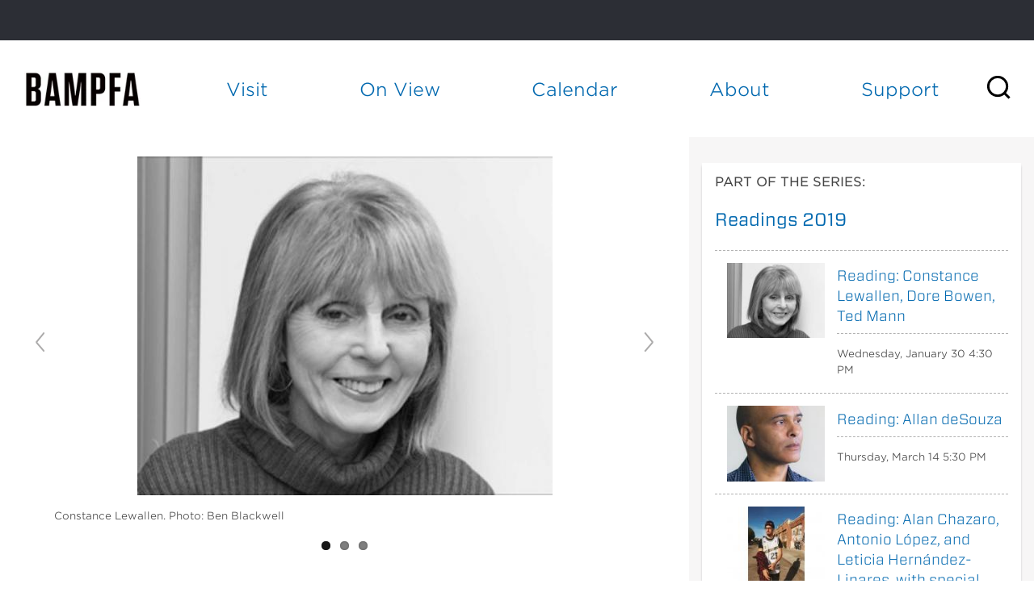

--- FILE ---
content_type: text/html; charset=utf-8
request_url: https://bampfa.org/event/reading-constance-lewallen-dore-bowen-ted-mann
body_size: 30667
content:


<!-- THEME DEBUG -->
<!-- CALL: theme('html') -->
<!-- FILE NAME SUGGESTIONS:
   * html--node--229541.tpl.php
   * html--node--%.tpl.php
   * html--node.tpl.php
   x html.tpl.php
-->
<!-- BEGIN OUTPUT from 'sites/all/themes/bam_pfa/templates/html.tpl.php' -->
<!DOCTYPE html>
<!-- Sorry no IE7 support! -->
<!-- @see http://foundation.zurb.com/docs/index.html#basicHTMLMarkup -->

<!--[if IE 8]><html class="no-js lt-ie9" lang="en"> <![endif]-->
<!--[if gt IE 8]><!--> <html class="no-js" lang="en"> <!--<![endif]-->
<head>
  <script src="https://use.fontawesome.com/672bb463b3.js"></script>


  <!--[if IE]><![endif]-->
<meta charset="utf-8" /><script type="text/javascript">(window.NREUM||(NREUM={})).init={ajax:{deny_list:["bam.nr-data.net"]},feature_flags:["soft_nav"]};(window.NREUM||(NREUM={})).loader_config={licenseKey:"839700094e",applicationID:"12316358",browserID:"12316370"};;/*! For license information please see nr-loader-rum-1.308.0.min.js.LICENSE.txt */
(()=>{var e,t,r={163:(e,t,r)=>{"use strict";r.d(t,{j:()=>E});var n=r(384),i=r(1741);var a=r(2555);r(860).K7.genericEvents;const s="experimental.resources",o="register",c=e=>{if(!e||"string"!=typeof e)return!1;try{document.createDocumentFragment().querySelector(e)}catch{return!1}return!0};var d=r(2614),u=r(944),l=r(8122);const f="[data-nr-mask]",g=e=>(0,l.a)(e,(()=>{const e={feature_flags:[],experimental:{allow_registered_children:!1,resources:!1},mask_selector:"*",block_selector:"[data-nr-block]",mask_input_options:{color:!1,date:!1,"datetime-local":!1,email:!1,month:!1,number:!1,range:!1,search:!1,tel:!1,text:!1,time:!1,url:!1,week:!1,textarea:!1,select:!1,password:!0}};return{ajax:{deny_list:void 0,block_internal:!0,enabled:!0,autoStart:!0},api:{get allow_registered_children(){return e.feature_flags.includes(o)||e.experimental.allow_registered_children},set allow_registered_children(t){e.experimental.allow_registered_children=t},duplicate_registered_data:!1},browser_consent_mode:{enabled:!1},distributed_tracing:{enabled:void 0,exclude_newrelic_header:void 0,cors_use_newrelic_header:void 0,cors_use_tracecontext_headers:void 0,allowed_origins:void 0},get feature_flags(){return e.feature_flags},set feature_flags(t){e.feature_flags=t},generic_events:{enabled:!0,autoStart:!0},harvest:{interval:30},jserrors:{enabled:!0,autoStart:!0},logging:{enabled:!0,autoStart:!0},metrics:{enabled:!0,autoStart:!0},obfuscate:void 0,page_action:{enabled:!0},page_view_event:{enabled:!0,autoStart:!0},page_view_timing:{enabled:!0,autoStart:!0},performance:{capture_marks:!1,capture_measures:!1,capture_detail:!0,resources:{get enabled(){return e.feature_flags.includes(s)||e.experimental.resources},set enabled(t){e.experimental.resources=t},asset_types:[],first_party_domains:[],ignore_newrelic:!0}},privacy:{cookies_enabled:!0},proxy:{assets:void 0,beacon:void 0},session:{expiresMs:d.wk,inactiveMs:d.BB},session_replay:{autoStart:!0,enabled:!1,preload:!1,sampling_rate:10,error_sampling_rate:100,collect_fonts:!1,inline_images:!1,fix_stylesheets:!0,mask_all_inputs:!0,get mask_text_selector(){return e.mask_selector},set mask_text_selector(t){c(t)?e.mask_selector="".concat(t,",").concat(f):""===t||null===t?e.mask_selector=f:(0,u.R)(5,t)},get block_class(){return"nr-block"},get ignore_class(){return"nr-ignore"},get mask_text_class(){return"nr-mask"},get block_selector(){return e.block_selector},set block_selector(t){c(t)?e.block_selector+=",".concat(t):""!==t&&(0,u.R)(6,t)},get mask_input_options(){return e.mask_input_options},set mask_input_options(t){t&&"object"==typeof t?e.mask_input_options={...t,password:!0}:(0,u.R)(7,t)}},session_trace:{enabled:!0,autoStart:!0},soft_navigations:{enabled:!0,autoStart:!0},spa:{enabled:!0,autoStart:!0},ssl:void 0,user_actions:{enabled:!0,elementAttributes:["id","className","tagName","type"]}}})());var p=r(6154),m=r(9324);let h=0;const v={buildEnv:m.F3,distMethod:m.Xs,version:m.xv,originTime:p.WN},b={consented:!1},y={appMetadata:{},get consented(){return this.session?.state?.consent||b.consented},set consented(e){b.consented=e},customTransaction:void 0,denyList:void 0,disabled:!1,harvester:void 0,isolatedBacklog:!1,isRecording:!1,loaderType:void 0,maxBytes:3e4,obfuscator:void 0,onerror:void 0,ptid:void 0,releaseIds:{},session:void 0,timeKeeper:void 0,registeredEntities:[],jsAttributesMetadata:{bytes:0},get harvestCount(){return++h}},_=e=>{const t=(0,l.a)(e,y),r=Object.keys(v).reduce((e,t)=>(e[t]={value:v[t],writable:!1,configurable:!0,enumerable:!0},e),{});return Object.defineProperties(t,r)};var w=r(5701);const x=e=>{const t=e.startsWith("http");e+="/",r.p=t?e:"https://"+e};var R=r(7836),k=r(3241);const A={accountID:void 0,trustKey:void 0,agentID:void 0,licenseKey:void 0,applicationID:void 0,xpid:void 0},S=e=>(0,l.a)(e,A),T=new Set;function E(e,t={},r,s){let{init:o,info:c,loader_config:d,runtime:u={},exposed:l=!0}=t;if(!c){const e=(0,n.pV)();o=e.init,c=e.info,d=e.loader_config}e.init=g(o||{}),e.loader_config=S(d||{}),c.jsAttributes??={},p.bv&&(c.jsAttributes.isWorker=!0),e.info=(0,a.D)(c);const f=e.init,m=[c.beacon,c.errorBeacon];T.has(e.agentIdentifier)||(f.proxy.assets&&(x(f.proxy.assets),m.push(f.proxy.assets)),f.proxy.beacon&&m.push(f.proxy.beacon),e.beacons=[...m],function(e){const t=(0,n.pV)();Object.getOwnPropertyNames(i.W.prototype).forEach(r=>{const n=i.W.prototype[r];if("function"!=typeof n||"constructor"===n)return;let a=t[r];e[r]&&!1!==e.exposed&&"micro-agent"!==e.runtime?.loaderType&&(t[r]=(...t)=>{const n=e[r](...t);return a?a(...t):n})})}(e),(0,n.US)("activatedFeatures",w.B)),u.denyList=[...f.ajax.deny_list||[],...f.ajax.block_internal?m:[]],u.ptid=e.agentIdentifier,u.loaderType=r,e.runtime=_(u),T.has(e.agentIdentifier)||(e.ee=R.ee.get(e.agentIdentifier),e.exposed=l,(0,k.W)({agentIdentifier:e.agentIdentifier,drained:!!w.B?.[e.agentIdentifier],type:"lifecycle",name:"initialize",feature:void 0,data:e.config})),T.add(e.agentIdentifier)}},384:(e,t,r)=>{"use strict";r.d(t,{NT:()=>s,US:()=>u,Zm:()=>o,bQ:()=>d,dV:()=>c,pV:()=>l});var n=r(6154),i=r(1863),a=r(1910);const s={beacon:"bam.nr-data.net",errorBeacon:"bam.nr-data.net"};function o(){return n.gm.NREUM||(n.gm.NREUM={}),void 0===n.gm.newrelic&&(n.gm.newrelic=n.gm.NREUM),n.gm.NREUM}function c(){let e=o();return e.o||(e.o={ST:n.gm.setTimeout,SI:n.gm.setImmediate||n.gm.setInterval,CT:n.gm.clearTimeout,XHR:n.gm.XMLHttpRequest,REQ:n.gm.Request,EV:n.gm.Event,PR:n.gm.Promise,MO:n.gm.MutationObserver,FETCH:n.gm.fetch,WS:n.gm.WebSocket},(0,a.i)(...Object.values(e.o))),e}function d(e,t){let r=o();r.initializedAgents??={},t.initializedAt={ms:(0,i.t)(),date:new Date},r.initializedAgents[e]=t}function u(e,t){o()[e]=t}function l(){return function(){let e=o();const t=e.info||{};e.info={beacon:s.beacon,errorBeacon:s.errorBeacon,...t}}(),function(){let e=o();const t=e.init||{};e.init={...t}}(),c(),function(){let e=o();const t=e.loader_config||{};e.loader_config={...t}}(),o()}},782:(e,t,r)=>{"use strict";r.d(t,{T:()=>n});const n=r(860).K7.pageViewTiming},860:(e,t,r)=>{"use strict";r.d(t,{$J:()=>u,K7:()=>c,P3:()=>d,XX:()=>i,Yy:()=>o,df:()=>a,qY:()=>n,v4:()=>s});const n="events",i="jserrors",a="browser/blobs",s="rum",o="browser/logs",c={ajax:"ajax",genericEvents:"generic_events",jserrors:i,logging:"logging",metrics:"metrics",pageAction:"page_action",pageViewEvent:"page_view_event",pageViewTiming:"page_view_timing",sessionReplay:"session_replay",sessionTrace:"session_trace",softNav:"soft_navigations",spa:"spa"},d={[c.pageViewEvent]:1,[c.pageViewTiming]:2,[c.metrics]:3,[c.jserrors]:4,[c.spa]:5,[c.ajax]:6,[c.sessionTrace]:7,[c.softNav]:8,[c.sessionReplay]:9,[c.logging]:10,[c.genericEvents]:11},u={[c.pageViewEvent]:s,[c.pageViewTiming]:n,[c.ajax]:n,[c.spa]:n,[c.softNav]:n,[c.metrics]:i,[c.jserrors]:i,[c.sessionTrace]:a,[c.sessionReplay]:a,[c.logging]:o,[c.genericEvents]:"ins"}},944:(e,t,r)=>{"use strict";r.d(t,{R:()=>i});var n=r(3241);function i(e,t){"function"==typeof console.debug&&(console.debug("New Relic Warning: https://github.com/newrelic/newrelic-browser-agent/blob/main/docs/warning-codes.md#".concat(e),t),(0,n.W)({agentIdentifier:null,drained:null,type:"data",name:"warn",feature:"warn",data:{code:e,secondary:t}}))}},1687:(e,t,r)=>{"use strict";r.d(t,{Ak:()=>d,Ze:()=>f,x3:()=>u});var n=r(3241),i=r(7836),a=r(3606),s=r(860),o=r(2646);const c={};function d(e,t){const r={staged:!1,priority:s.P3[t]||0};l(e),c[e].get(t)||c[e].set(t,r)}function u(e,t){e&&c[e]&&(c[e].get(t)&&c[e].delete(t),p(e,t,!1),c[e].size&&g(e))}function l(e){if(!e)throw new Error("agentIdentifier required");c[e]||(c[e]=new Map)}function f(e="",t="feature",r=!1){if(l(e),!e||!c[e].get(t)||r)return p(e,t);c[e].get(t).staged=!0,g(e)}function g(e){const t=Array.from(c[e]);t.every(([e,t])=>t.staged)&&(t.sort((e,t)=>e[1].priority-t[1].priority),t.forEach(([t])=>{c[e].delete(t),p(e,t)}))}function p(e,t,r=!0){const s=e?i.ee.get(e):i.ee,c=a.i.handlers;if(!s.aborted&&s.backlog&&c){if((0,n.W)({agentIdentifier:e,type:"lifecycle",name:"drain",feature:t}),r){const e=s.backlog[t],r=c[t];if(r){for(let t=0;e&&t<e.length;++t)m(e[t],r);Object.entries(r).forEach(([e,t])=>{Object.values(t||{}).forEach(t=>{t[0]?.on&&t[0]?.context()instanceof o.y&&t[0].on(e,t[1])})})}}s.isolatedBacklog||delete c[t],s.backlog[t]=null,s.emit("drain-"+t,[])}}function m(e,t){var r=e[1];Object.values(t[r]||{}).forEach(t=>{var r=e[0];if(t[0]===r){var n=t[1],i=e[3],a=e[2];n.apply(i,a)}})}},1738:(e,t,r)=>{"use strict";r.d(t,{U:()=>g,Y:()=>f});var n=r(3241),i=r(9908),a=r(1863),s=r(944),o=r(5701),c=r(3969),d=r(8362),u=r(860),l=r(4261);function f(e,t,r,a){const f=a||r;!f||f[e]&&f[e]!==d.d.prototype[e]||(f[e]=function(){(0,i.p)(c.xV,["API/"+e+"/called"],void 0,u.K7.metrics,r.ee),(0,n.W)({agentIdentifier:r.agentIdentifier,drained:!!o.B?.[r.agentIdentifier],type:"data",name:"api",feature:l.Pl+e,data:{}});try{return t.apply(this,arguments)}catch(e){(0,s.R)(23,e)}})}function g(e,t,r,n,s){const o=e.info;null===r?delete o.jsAttributes[t]:o.jsAttributes[t]=r,(s||null===r)&&(0,i.p)(l.Pl+n,[(0,a.t)(),t,r],void 0,"session",e.ee)}},1741:(e,t,r)=>{"use strict";r.d(t,{W:()=>a});var n=r(944),i=r(4261);class a{#e(e,...t){if(this[e]!==a.prototype[e])return this[e](...t);(0,n.R)(35,e)}addPageAction(e,t){return this.#e(i.hG,e,t)}register(e){return this.#e(i.eY,e)}recordCustomEvent(e,t){return this.#e(i.fF,e,t)}setPageViewName(e,t){return this.#e(i.Fw,e,t)}setCustomAttribute(e,t,r){return this.#e(i.cD,e,t,r)}noticeError(e,t){return this.#e(i.o5,e,t)}setUserId(e,t=!1){return this.#e(i.Dl,e,t)}setApplicationVersion(e){return this.#e(i.nb,e)}setErrorHandler(e){return this.#e(i.bt,e)}addRelease(e,t){return this.#e(i.k6,e,t)}log(e,t){return this.#e(i.$9,e,t)}start(){return this.#e(i.d3)}finished(e){return this.#e(i.BL,e)}recordReplay(){return this.#e(i.CH)}pauseReplay(){return this.#e(i.Tb)}addToTrace(e){return this.#e(i.U2,e)}setCurrentRouteName(e){return this.#e(i.PA,e)}interaction(e){return this.#e(i.dT,e)}wrapLogger(e,t,r){return this.#e(i.Wb,e,t,r)}measure(e,t){return this.#e(i.V1,e,t)}consent(e){return this.#e(i.Pv,e)}}},1863:(e,t,r)=>{"use strict";function n(){return Math.floor(performance.now())}r.d(t,{t:()=>n})},1910:(e,t,r)=>{"use strict";r.d(t,{i:()=>a});var n=r(944);const i=new Map;function a(...e){return e.every(e=>{if(i.has(e))return i.get(e);const t="function"==typeof e?e.toString():"",r=t.includes("[native code]"),a=t.includes("nrWrapper");return r||a||(0,n.R)(64,e?.name||t),i.set(e,r),r})}},2555:(e,t,r)=>{"use strict";r.d(t,{D:()=>o,f:()=>s});var n=r(384),i=r(8122);const a={beacon:n.NT.beacon,errorBeacon:n.NT.errorBeacon,licenseKey:void 0,applicationID:void 0,sa:void 0,queueTime:void 0,applicationTime:void 0,ttGuid:void 0,user:void 0,account:void 0,product:void 0,extra:void 0,jsAttributes:{},userAttributes:void 0,atts:void 0,transactionName:void 0,tNamePlain:void 0};function s(e){try{return!!e.licenseKey&&!!e.errorBeacon&&!!e.applicationID}catch(e){return!1}}const o=e=>(0,i.a)(e,a)},2614:(e,t,r)=>{"use strict";r.d(t,{BB:()=>s,H3:()=>n,g:()=>d,iL:()=>c,tS:()=>o,uh:()=>i,wk:()=>a});const n="NRBA",i="SESSION",a=144e5,s=18e5,o={STARTED:"session-started",PAUSE:"session-pause",RESET:"session-reset",RESUME:"session-resume",UPDATE:"session-update"},c={SAME_TAB:"same-tab",CROSS_TAB:"cross-tab"},d={OFF:0,FULL:1,ERROR:2}},2646:(e,t,r)=>{"use strict";r.d(t,{y:()=>n});class n{constructor(e){this.contextId=e}}},2843:(e,t,r)=>{"use strict";r.d(t,{G:()=>a,u:()=>i});var n=r(3878);function i(e,t=!1,r,i){(0,n.DD)("visibilitychange",function(){if(t)return void("hidden"===document.visibilityState&&e());e(document.visibilityState)},r,i)}function a(e,t,r){(0,n.sp)("pagehide",e,t,r)}},3241:(e,t,r)=>{"use strict";r.d(t,{W:()=>a});var n=r(6154);const i="newrelic";function a(e={}){try{n.gm.dispatchEvent(new CustomEvent(i,{detail:e}))}catch(e){}}},3606:(e,t,r)=>{"use strict";r.d(t,{i:()=>a});var n=r(9908);a.on=s;var i=a.handlers={};function a(e,t,r,a){s(a||n.d,i,e,t,r)}function s(e,t,r,i,a){a||(a="feature"),e||(e=n.d);var s=t[a]=t[a]||{};(s[r]=s[r]||[]).push([e,i])}},3878:(e,t,r)=>{"use strict";function n(e,t){return{capture:e,passive:!1,signal:t}}function i(e,t,r=!1,i){window.addEventListener(e,t,n(r,i))}function a(e,t,r=!1,i){document.addEventListener(e,t,n(r,i))}r.d(t,{DD:()=>a,jT:()=>n,sp:()=>i})},3969:(e,t,r)=>{"use strict";r.d(t,{TZ:()=>n,XG:()=>o,rs:()=>i,xV:()=>s,z_:()=>a});const n=r(860).K7.metrics,i="sm",a="cm",s="storeSupportabilityMetrics",o="storeEventMetrics"},4234:(e,t,r)=>{"use strict";r.d(t,{W:()=>a});var n=r(7836),i=r(1687);class a{constructor(e,t){this.agentIdentifier=e,this.ee=n.ee.get(e),this.featureName=t,this.blocked=!1}deregisterDrain(){(0,i.x3)(this.agentIdentifier,this.featureName)}}},4261:(e,t,r)=>{"use strict";r.d(t,{$9:()=>d,BL:()=>o,CH:()=>g,Dl:()=>_,Fw:()=>y,PA:()=>h,Pl:()=>n,Pv:()=>k,Tb:()=>l,U2:()=>a,V1:()=>R,Wb:()=>x,bt:()=>b,cD:()=>v,d3:()=>w,dT:()=>c,eY:()=>p,fF:()=>f,hG:()=>i,k6:()=>s,nb:()=>m,o5:()=>u});const n="api-",i="addPageAction",a="addToTrace",s="addRelease",o="finished",c="interaction",d="log",u="noticeError",l="pauseReplay",f="recordCustomEvent",g="recordReplay",p="register",m="setApplicationVersion",h="setCurrentRouteName",v="setCustomAttribute",b="setErrorHandler",y="setPageViewName",_="setUserId",w="start",x="wrapLogger",R="measure",k="consent"},5289:(e,t,r)=>{"use strict";r.d(t,{GG:()=>s,Qr:()=>c,sB:()=>o});var n=r(3878),i=r(6389);function a(){return"undefined"==typeof document||"complete"===document.readyState}function s(e,t){if(a())return e();const r=(0,i.J)(e),s=setInterval(()=>{a()&&(clearInterval(s),r())},500);(0,n.sp)("load",r,t)}function o(e){if(a())return e();(0,n.DD)("DOMContentLoaded",e)}function c(e){if(a())return e();(0,n.sp)("popstate",e)}},5607:(e,t,r)=>{"use strict";r.d(t,{W:()=>n});const n=(0,r(9566).bz)()},5701:(e,t,r)=>{"use strict";r.d(t,{B:()=>a,t:()=>s});var n=r(3241);const i=new Set,a={};function s(e,t){const r=t.agentIdentifier;a[r]??={},e&&"object"==typeof e&&(i.has(r)||(t.ee.emit("rumresp",[e]),a[r]=e,i.add(r),(0,n.W)({agentIdentifier:r,loaded:!0,drained:!0,type:"lifecycle",name:"load",feature:void 0,data:e})))}},6154:(e,t,r)=>{"use strict";r.d(t,{OF:()=>c,RI:()=>i,WN:()=>u,bv:()=>a,eN:()=>l,gm:()=>s,mw:()=>o,sb:()=>d});var n=r(1863);const i="undefined"!=typeof window&&!!window.document,a="undefined"!=typeof WorkerGlobalScope&&("undefined"!=typeof self&&self instanceof WorkerGlobalScope&&self.navigator instanceof WorkerNavigator||"undefined"!=typeof globalThis&&globalThis instanceof WorkerGlobalScope&&globalThis.navigator instanceof WorkerNavigator),s=i?window:"undefined"!=typeof WorkerGlobalScope&&("undefined"!=typeof self&&self instanceof WorkerGlobalScope&&self||"undefined"!=typeof globalThis&&globalThis instanceof WorkerGlobalScope&&globalThis),o=Boolean("hidden"===s?.document?.visibilityState),c=/iPad|iPhone|iPod/.test(s.navigator?.userAgent),d=c&&"undefined"==typeof SharedWorker,u=((()=>{const e=s.navigator?.userAgent?.match(/Firefox[/\s](\d+\.\d+)/);Array.isArray(e)&&e.length>=2&&e[1]})(),Date.now()-(0,n.t)()),l=()=>"undefined"!=typeof PerformanceNavigationTiming&&s?.performance?.getEntriesByType("navigation")?.[0]?.responseStart},6389:(e,t,r)=>{"use strict";function n(e,t=500,r={}){const n=r?.leading||!1;let i;return(...r)=>{n&&void 0===i&&(e.apply(this,r),i=setTimeout(()=>{i=clearTimeout(i)},t)),n||(clearTimeout(i),i=setTimeout(()=>{e.apply(this,r)},t))}}function i(e){let t=!1;return(...r)=>{t||(t=!0,e.apply(this,r))}}r.d(t,{J:()=>i,s:()=>n})},6630:(e,t,r)=>{"use strict";r.d(t,{T:()=>n});const n=r(860).K7.pageViewEvent},7699:(e,t,r)=>{"use strict";r.d(t,{It:()=>a,KC:()=>o,No:()=>i,qh:()=>s});var n=r(860);const i=16e3,a=1e6,s="SESSION_ERROR",o={[n.K7.logging]:!0,[n.K7.genericEvents]:!1,[n.K7.jserrors]:!1,[n.K7.ajax]:!1}},7836:(e,t,r)=>{"use strict";r.d(t,{P:()=>o,ee:()=>c});var n=r(384),i=r(8990),a=r(2646),s=r(5607);const o="nr@context:".concat(s.W),c=function e(t,r){var n={},s={},u={},l=!1;try{l=16===r.length&&d.initializedAgents?.[r]?.runtime.isolatedBacklog}catch(e){}var f={on:p,addEventListener:p,removeEventListener:function(e,t){var r=n[e];if(!r)return;for(var i=0;i<r.length;i++)r[i]===t&&r.splice(i,1)},emit:function(e,r,n,i,a){!1!==a&&(a=!0);if(c.aborted&&!i)return;t&&a&&t.emit(e,r,n);var o=g(n);m(e).forEach(e=>{e.apply(o,r)});var d=v()[s[e]];d&&d.push([f,e,r,o]);return o},get:h,listeners:m,context:g,buffer:function(e,t){const r=v();if(t=t||"feature",f.aborted)return;Object.entries(e||{}).forEach(([e,n])=>{s[n]=t,t in r||(r[t]=[])})},abort:function(){f._aborted=!0,Object.keys(f.backlog).forEach(e=>{delete f.backlog[e]})},isBuffering:function(e){return!!v()[s[e]]},debugId:r,backlog:l?{}:t&&"object"==typeof t.backlog?t.backlog:{},isolatedBacklog:l};return Object.defineProperty(f,"aborted",{get:()=>{let e=f._aborted||!1;return e||(t&&(e=t.aborted),e)}}),f;function g(e){return e&&e instanceof a.y?e:e?(0,i.I)(e,o,()=>new a.y(o)):new a.y(o)}function p(e,t){n[e]=m(e).concat(t)}function m(e){return n[e]||[]}function h(t){return u[t]=u[t]||e(f,t)}function v(){return f.backlog}}(void 0,"globalEE"),d=(0,n.Zm)();d.ee||(d.ee=c)},8122:(e,t,r)=>{"use strict";r.d(t,{a:()=>i});var n=r(944);function i(e,t){try{if(!e||"object"!=typeof e)return(0,n.R)(3);if(!t||"object"!=typeof t)return(0,n.R)(4);const r=Object.create(Object.getPrototypeOf(t),Object.getOwnPropertyDescriptors(t)),a=0===Object.keys(r).length?e:r;for(let s in a)if(void 0!==e[s])try{if(null===e[s]){r[s]=null;continue}Array.isArray(e[s])&&Array.isArray(t[s])?r[s]=Array.from(new Set([...e[s],...t[s]])):"object"==typeof e[s]&&"object"==typeof t[s]?r[s]=i(e[s],t[s]):r[s]=e[s]}catch(e){r[s]||(0,n.R)(1,e)}return r}catch(e){(0,n.R)(2,e)}}},8362:(e,t,r)=>{"use strict";r.d(t,{d:()=>a});var n=r(9566),i=r(1741);class a extends i.W{agentIdentifier=(0,n.LA)(16)}},8374:(e,t,r)=>{r.nc=(()=>{try{return document?.currentScript?.nonce}catch(e){}return""})()},8990:(e,t,r)=>{"use strict";r.d(t,{I:()=>i});var n=Object.prototype.hasOwnProperty;function i(e,t,r){if(n.call(e,t))return e[t];var i=r();if(Object.defineProperty&&Object.keys)try{return Object.defineProperty(e,t,{value:i,writable:!0,enumerable:!1}),i}catch(e){}return e[t]=i,i}},9324:(e,t,r)=>{"use strict";r.d(t,{F3:()=>i,Xs:()=>a,xv:()=>n});const n="1.308.0",i="PROD",a="CDN"},9566:(e,t,r)=>{"use strict";r.d(t,{LA:()=>o,bz:()=>s});var n=r(6154);const i="xxxxxxxx-xxxx-4xxx-yxxx-xxxxxxxxxxxx";function a(e,t){return e?15&e[t]:16*Math.random()|0}function s(){const e=n.gm?.crypto||n.gm?.msCrypto;let t,r=0;return e&&e.getRandomValues&&(t=e.getRandomValues(new Uint8Array(30))),i.split("").map(e=>"x"===e?a(t,r++).toString(16):"y"===e?(3&a()|8).toString(16):e).join("")}function o(e){const t=n.gm?.crypto||n.gm?.msCrypto;let r,i=0;t&&t.getRandomValues&&(r=t.getRandomValues(new Uint8Array(e)));const s=[];for(var o=0;o<e;o++)s.push(a(r,i++).toString(16));return s.join("")}},9908:(e,t,r)=>{"use strict";r.d(t,{d:()=>n,p:()=>i});var n=r(7836).ee.get("handle");function i(e,t,r,i,a){a?(a.buffer([e],i),a.emit(e,t,r)):(n.buffer([e],i),n.emit(e,t,r))}}},n={};function i(e){var t=n[e];if(void 0!==t)return t.exports;var a=n[e]={exports:{}};return r[e](a,a.exports,i),a.exports}i.m=r,i.d=(e,t)=>{for(var r in t)i.o(t,r)&&!i.o(e,r)&&Object.defineProperty(e,r,{enumerable:!0,get:t[r]})},i.f={},i.e=e=>Promise.all(Object.keys(i.f).reduce((t,r)=>(i.f[r](e,t),t),[])),i.u=e=>"nr-rum-1.308.0.min.js",i.o=(e,t)=>Object.prototype.hasOwnProperty.call(e,t),e={},t="NRBA-1.308.0.PROD:",i.l=(r,n,a,s)=>{if(e[r])e[r].push(n);else{var o,c;if(void 0!==a)for(var d=document.getElementsByTagName("script"),u=0;u<d.length;u++){var l=d[u];if(l.getAttribute("src")==r||l.getAttribute("data-webpack")==t+a){o=l;break}}if(!o){c=!0;var f={296:"sha512-+MIMDsOcckGXa1EdWHqFNv7P+JUkd5kQwCBr3KE6uCvnsBNUrdSt4a/3/L4j4TxtnaMNjHpza2/erNQbpacJQA=="};(o=document.createElement("script")).charset="utf-8",i.nc&&o.setAttribute("nonce",i.nc),o.setAttribute("data-webpack",t+a),o.src=r,0!==o.src.indexOf(window.location.origin+"/")&&(o.crossOrigin="anonymous"),f[s]&&(o.integrity=f[s])}e[r]=[n];var g=(t,n)=>{o.onerror=o.onload=null,clearTimeout(p);var i=e[r];if(delete e[r],o.parentNode&&o.parentNode.removeChild(o),i&&i.forEach(e=>e(n)),t)return t(n)},p=setTimeout(g.bind(null,void 0,{type:"timeout",target:o}),12e4);o.onerror=g.bind(null,o.onerror),o.onload=g.bind(null,o.onload),c&&document.head.appendChild(o)}},i.r=e=>{"undefined"!=typeof Symbol&&Symbol.toStringTag&&Object.defineProperty(e,Symbol.toStringTag,{value:"Module"}),Object.defineProperty(e,"__esModule",{value:!0})},i.p="https://js-agent.newrelic.com/",(()=>{var e={374:0,840:0};i.f.j=(t,r)=>{var n=i.o(e,t)?e[t]:void 0;if(0!==n)if(n)r.push(n[2]);else{var a=new Promise((r,i)=>n=e[t]=[r,i]);r.push(n[2]=a);var s=i.p+i.u(t),o=new Error;i.l(s,r=>{if(i.o(e,t)&&(0!==(n=e[t])&&(e[t]=void 0),n)){var a=r&&("load"===r.type?"missing":r.type),s=r&&r.target&&r.target.src;o.message="Loading chunk "+t+" failed: ("+a+": "+s+")",o.name="ChunkLoadError",o.type=a,o.request=s,n[1](o)}},"chunk-"+t,t)}};var t=(t,r)=>{var n,a,[s,o,c]=r,d=0;if(s.some(t=>0!==e[t])){for(n in o)i.o(o,n)&&(i.m[n]=o[n]);if(c)c(i)}for(t&&t(r);d<s.length;d++)a=s[d],i.o(e,a)&&e[a]&&e[a][0](),e[a]=0},r=self["webpackChunk:NRBA-1.308.0.PROD"]=self["webpackChunk:NRBA-1.308.0.PROD"]||[];r.forEach(t.bind(null,0)),r.push=t.bind(null,r.push.bind(r))})(),(()=>{"use strict";i(8374);var e=i(8362),t=i(860);const r=Object.values(t.K7);var n=i(163);var a=i(9908),s=i(1863),o=i(4261),c=i(1738);var d=i(1687),u=i(4234),l=i(5289),f=i(6154),g=i(944),p=i(384);const m=e=>f.RI&&!0===e?.privacy.cookies_enabled;function h(e){return!!(0,p.dV)().o.MO&&m(e)&&!0===e?.session_trace.enabled}var v=i(6389),b=i(7699);class y extends u.W{constructor(e,t){super(e.agentIdentifier,t),this.agentRef=e,this.abortHandler=void 0,this.featAggregate=void 0,this.loadedSuccessfully=void 0,this.onAggregateImported=new Promise(e=>{this.loadedSuccessfully=e}),this.deferred=Promise.resolve(),!1===e.init[this.featureName].autoStart?this.deferred=new Promise((t,r)=>{this.ee.on("manual-start-all",(0,v.J)(()=>{(0,d.Ak)(e.agentIdentifier,this.featureName),t()}))}):(0,d.Ak)(e.agentIdentifier,t)}importAggregator(e,t,r={}){if(this.featAggregate)return;const n=async()=>{let n;await this.deferred;try{if(m(e.init)){const{setupAgentSession:t}=await i.e(296).then(i.bind(i,3305));n=t(e)}}catch(e){(0,g.R)(20,e),this.ee.emit("internal-error",[e]),(0,a.p)(b.qh,[e],void 0,this.featureName,this.ee)}try{if(!this.#t(this.featureName,n,e.init))return(0,d.Ze)(this.agentIdentifier,this.featureName),void this.loadedSuccessfully(!1);const{Aggregate:i}=await t();this.featAggregate=new i(e,r),e.runtime.harvester.initializedAggregates.push(this.featAggregate),this.loadedSuccessfully(!0)}catch(e){(0,g.R)(34,e),this.abortHandler?.(),(0,d.Ze)(this.agentIdentifier,this.featureName,!0),this.loadedSuccessfully(!1),this.ee&&this.ee.abort()}};f.RI?(0,l.GG)(()=>n(),!0):n()}#t(e,r,n){if(this.blocked)return!1;switch(e){case t.K7.sessionReplay:return h(n)&&!!r;case t.K7.sessionTrace:return!!r;default:return!0}}}var _=i(6630),w=i(2614),x=i(3241);class R extends y{static featureName=_.T;constructor(e){var t;super(e,_.T),this.setupInspectionEvents(e.agentIdentifier),t=e,(0,c.Y)(o.Fw,function(e,r){"string"==typeof e&&("/"!==e.charAt(0)&&(e="/"+e),t.runtime.customTransaction=(r||"http://custom.transaction")+e,(0,a.p)(o.Pl+o.Fw,[(0,s.t)()],void 0,void 0,t.ee))},t),this.importAggregator(e,()=>i.e(296).then(i.bind(i,3943)))}setupInspectionEvents(e){const t=(t,r)=>{t&&(0,x.W)({agentIdentifier:e,timeStamp:t.timeStamp,loaded:"complete"===t.target.readyState,type:"window",name:r,data:t.target.location+""})};(0,l.sB)(e=>{t(e,"DOMContentLoaded")}),(0,l.GG)(e=>{t(e,"load")}),(0,l.Qr)(e=>{t(e,"navigate")}),this.ee.on(w.tS.UPDATE,(t,r)=>{(0,x.W)({agentIdentifier:e,type:"lifecycle",name:"session",data:r})})}}class k extends e.d{constructor(e){var t;(super(),f.gm)?(this.features={},(0,p.bQ)(this.agentIdentifier,this),this.desiredFeatures=new Set(e.features||[]),this.desiredFeatures.add(R),(0,n.j)(this,e,e.loaderType||"agent"),t=this,(0,c.Y)(o.cD,function(e,r,n=!1){if("string"==typeof e){if(["string","number","boolean"].includes(typeof r)||null===r)return(0,c.U)(t,e,r,o.cD,n);(0,g.R)(40,typeof r)}else(0,g.R)(39,typeof e)},t),function(e){(0,c.Y)(o.Dl,function(t,r=!1){if("string"!=typeof t&&null!==t)return void(0,g.R)(41,typeof t);const n=e.info.jsAttributes["enduser.id"];r&&null!=n&&n!==t?(0,a.p)(o.Pl+"setUserIdAndResetSession",[t],void 0,"session",e.ee):(0,c.U)(e,"enduser.id",t,o.Dl,!0)},e)}(this),function(e){(0,c.Y)(o.nb,function(t){if("string"==typeof t||null===t)return(0,c.U)(e,"application.version",t,o.nb,!1);(0,g.R)(42,typeof t)},e)}(this),function(e){(0,c.Y)(o.d3,function(){e.ee.emit("manual-start-all")},e)}(this),function(e){(0,c.Y)(o.Pv,function(t=!0){if("boolean"==typeof t){if((0,a.p)(o.Pl+o.Pv,[t],void 0,"session",e.ee),e.runtime.consented=t,t){const t=e.features.page_view_event;t.onAggregateImported.then(e=>{const r=t.featAggregate;e&&!r.sentRum&&r.sendRum()})}}else(0,g.R)(65,typeof t)},e)}(this),this.run()):(0,g.R)(21)}get config(){return{info:this.info,init:this.init,loader_config:this.loader_config,runtime:this.runtime}}get api(){return this}run(){try{const e=function(e){const t={};return r.forEach(r=>{t[r]=!!e[r]?.enabled}),t}(this.init),n=[...this.desiredFeatures];n.sort((e,r)=>t.P3[e.featureName]-t.P3[r.featureName]),n.forEach(r=>{if(!e[r.featureName]&&r.featureName!==t.K7.pageViewEvent)return;if(r.featureName===t.K7.spa)return void(0,g.R)(67);const n=function(e){switch(e){case t.K7.ajax:return[t.K7.jserrors];case t.K7.sessionTrace:return[t.K7.ajax,t.K7.pageViewEvent];case t.K7.sessionReplay:return[t.K7.sessionTrace];case t.K7.pageViewTiming:return[t.K7.pageViewEvent];default:return[]}}(r.featureName).filter(e=>!(e in this.features));n.length>0&&(0,g.R)(36,{targetFeature:r.featureName,missingDependencies:n}),this.features[r.featureName]=new r(this)})}catch(e){(0,g.R)(22,e);for(const e in this.features)this.features[e].abortHandler?.();const t=(0,p.Zm)();delete t.initializedAgents[this.agentIdentifier]?.features,delete this.sharedAggregator;return t.ee.get(this.agentIdentifier).abort(),!1}}}var A=i(2843),S=i(782);class T extends y{static featureName=S.T;constructor(e){super(e,S.T),f.RI&&((0,A.u)(()=>(0,a.p)("docHidden",[(0,s.t)()],void 0,S.T,this.ee),!0),(0,A.G)(()=>(0,a.p)("winPagehide",[(0,s.t)()],void 0,S.T,this.ee)),this.importAggregator(e,()=>i.e(296).then(i.bind(i,2117))))}}var E=i(3969);class I extends y{static featureName=E.TZ;constructor(e){super(e,E.TZ),f.RI&&document.addEventListener("securitypolicyviolation",e=>{(0,a.p)(E.xV,["Generic/CSPViolation/Detected"],void 0,this.featureName,this.ee)}),this.importAggregator(e,()=>i.e(296).then(i.bind(i,9623)))}}new k({features:[R,T,I],loaderType:"lite"})})()})();</script>
<link rel="shortcut icon" href="https://bampfa.org/sites/all/themes/bam_pfa/favicon.ico" />
<script>dataLayer = [{"entityType":"node","entityBundle":"event","entityId":"229541","entityLabel":"Reading: Constance Lewallen, Dore Bowen, Ted Mann","entityLanguage":"und","entityTnid":"0","entityVid":"230333","entityName":"ssmith","entityUid":"2184","entityCreated":"1540235597","entityStatus":"1","entityTaxonomy":{"audiences":{"47486":"Educators \u0026 Researchers"},"calendar_filter":{"47491":"Art","47492":"In-Person","47654":"Reading"}},"drupalLanguage":"en","userUid":0}];</script>
<meta name="viewport" content="width=device-width, maximum-scale = 1.0" />
<meta http-equiv="ImageToolbar" content="false" />
<meta name="description" content="Constance Lewallen, Dore Bowen, and Ted Mann introduce the new publication Bruce Nauman: Spatial Encounters, the first book devoted solely to the artist’s corridors and other architectural installations." />
<meta name="generator" content="Drupal 7 (https://www.drupal.org)" />
<link rel="image_src" href="https://bamlive.s3.amazonaws.com/styles/basic_page_slide/s3/Event_Booksigning_2019-01-30_Constance-Lewallen_001.jpg?itok=TwV1ktQz" />
<link rel="canonical" href="https://bampfa.org/event/reading-constance-lewallen-dore-bowen-ted-mann" />
<link rel="shortlink" href="https://bampfa.org/node/229541" />
<meta property="og:site_name" content="BAMPFA" />
<meta property="og:type" content="article" />
<meta property="og:url" content="https://bampfa.org/event/reading-constance-lewallen-dore-bowen-ted-mann" />
<meta property="og:title" content="Reading: Constance Lewallen, Dore Bowen, Ted Mann" />
<meta property="og:description" content="Constance Lewallen, Dore Bowen, and Ted Mann introduce the new publication Bruce Nauman: Spatial Encounters, the first book devoted solely to the artist’s corridors and other architectural installations." />
<meta property="og:updated_time" content="2018-12-13T01:03:23+00:00" />
<meta property="og:image" content="https://bamlive.s3.amazonaws.com/styles/basic_page_slide/s3/Event_Booksigning_2019-01-30_Constance-Lewallen_001.jpg?itok=TwV1ktQz" />
<meta property="og:image" content="https://bamlive.s3.amazonaws.com/styles/basic_page_slide/s3/Event_Booksigning_2019-01-30_Dore-Bowen_001.jpg?itok=EgGGeuRm" />
<meta property="og:image" content="https://bamlive.s3.amazonaws.com/styles/basic_page_slide/s3/Event_Booksigning_2019-01-30_Ted-Mann_001.jpg?itok=TpmUXjm8" />
<meta property="og:image:url" content="https://bamlive.s3.amazonaws.com/styles/basic_page_slide/s3/Event_Booksigning_2019-01-30_Constance-Lewallen_001.jpg?itok=TwV1ktQz" />
<meta property="og:image:url" content="https://bamlive.s3.amazonaws.com/styles/basic_page_slide/s3/Event_Booksigning_2019-01-30_Dore-Bowen_001.jpg?itok=EgGGeuRm" />
<meta property="og:image:url" content="https://bamlive.s3.amazonaws.com/styles/basic_page_slide/s3/Event_Booksigning_2019-01-30_Ted-Mann_001.jpg?itok=TpmUXjm8" />
<meta property="og:image:secure_url" content="https://bamlive.s3.amazonaws.com/styles/basic_page_slide/s3/Event_Booksigning_2019-01-30_Constance-Lewallen_001.jpg?itok=TwV1ktQz" />
<meta property="og:image:secure_url" content="https://bamlive.s3.amazonaws.com/styles/basic_page_slide/s3/Event_Booksigning_2019-01-30_Dore-Bowen_001.jpg?itok=EgGGeuRm" />
<meta property="og:image:secure_url" content="https://bamlive.s3.amazonaws.com/styles/basic_page_slide/s3/Event_Booksigning_2019-01-30_Ted-Mann_001.jpg?itok=TpmUXjm8" />
<meta name="twitter:card" content="summary_large_image" />
<meta name="twitter:title" content="Reading: Constance Lewallen, Dore Bowen, Ted Mann" />
<meta name="twitter:description" content="Constance Lewallen, Dore Bowen, and Ted Mann introduce the new publication Bruce Nauman: Spatial Encounters, the first book devoted solely to the artist’s corridors and other architectural" />
<meta name="twitter:image" content="https://bamlive.s3.amazonaws.com/styles/basic_page_slide/s3/Event_Booksigning_2019-01-30_Constance-Lewallen_001.jpg?itok=TwV1ktQz" />
<meta property="article:published_time" content="2018-10-22T19:13:17+00:00" />
<meta property="article:modified_time" content="2018-12-13T01:03:23+00:00" />
  <title>Reading: Constance Lewallen, Dore Bowen, Ted Mann | BAMPFA</title>
  <link rel="stylesheet" href="https://bampfa.org/sites/default/files/css/css_kShW4RPmRstZ3SpIC-ZvVGNFVAi0WEMuCnI0ZkYIaFw.css" />
<link rel="stylesheet" href="https://bampfa.org/sites/default/files/css/css_Mvf7RswmJNaTMT_yWwJjBkii2ygk-k9XpSCLpD6ya80.css" />
<link rel="stylesheet" href="https://bampfa.org/sites/default/files/css/css_coQVm48atSeJIcw5GXYDfjwck2vSCGh9cEJk6F95ppI.css" />
<link rel="stylesheet" href="https://bampfa.org/sites/default/files/css/css_LIIbwEx5eISqE_PsnLvHgHJ6odG9PYtZ74lfq_lJcI0.css" />
<link rel="stylesheet" href="https://bampfa.org/sites/default/files/css/css_rMiWCtdZoXgj1V54X76LNLrs3yARPE-prhEpaz7IzQ0.css" />
  <script src="https://bampfa.org/sites/all/modules/contrib/jquery_update/replace/jquery/1.8/jquery.min.js?v=1.8.3"></script>
<script src="https://bampfa.org/misc/jquery-extend-3.4.0.js?v=1.8.3"></script>
<script src="https://bampfa.org/misc/jquery-html-prefilter-3.5.0-backport.js?v=1.8.3"></script>
<script src="https://bampfa.org/misc/jquery.once.js?v=1.2"></script>
<script src="https://bampfa.org/misc/drupal.js?t9nbce"></script>
<script>jQuery.extend(Drupal.settings, {"basePath":"\/","pathPrefix":"","setHasJsCookie":0,"ajaxPageState":{"theme":"bam_pfa","theme_token":"Xpb8dR40IT1PqrDit6jerc0ZH0kK8OKZ5mMdTvZCAvQ","js":{"sites\/all\/modules\/contrib\/jquery_update\/replace\/jquery\/1.8\/jquery.min.js":1,"misc\/jquery-extend-3.4.0.js":1,"misc\/jquery-html-prefilter-3.5.0-backport.js":1,"misc\/jquery.once.js":1,"misc\/drupal.js":1,"sites\/all\/modules\/contrib\/jquery_update\/replace\/ui\/ui\/minified\/jquery.ui.core.min.js":1,"sites\/all\/modules\/contrib\/jquery_update\/replace\/ui\/ui\/minified\/jquery.ui.widget.min.js":1,"sites\/all\/libraries\/mediaelement\/build\/mediaelement-and-player.min.js":1,"sites\/all\/modules\/contrib\/views_slideshow\/js\/views_slideshow.js":1,"sites\/all\/modules\/contrib\/jquery_update\/replace\/ui\/ui\/minified\/jquery.ui.tabs.min.js":1,"sites\/all\/modules\/contrib\/image_caption\/image_caption.min.js":1,"sites\/all\/modules\/contrib\/mediaelement\/mediaelement.js":1,"sites\/all\/modules\/contrib\/video\/js\/video.js":1,"sites\/all\/libraries\/flexslider\/jquery.flexslider.js":1,"sites\/all\/modules\/contrib\/flexslider_views_slideshow\/js\/flexslider_views_slideshow.js":1,"https:\/\/ws.sharethis.com\/button\/buttons.js":1,"sites\/all\/modules\/contrib\/field_group\/field_group.js":1,"sites\/all\/modules\/datalayer\/datalayer.js":1,"sites\/all\/themes\/bam_pfa\/js\/vendor\/custom.modernizr.js":1,"sites\/all\/themes\/bam_pfa\/js\/foundation.min.js":1,"sites\/all\/themes\/bam_pfa\/js\/jquery-ui.js":1,"sites\/all\/themes\/bam_pfa\/js\/MonthPicker.js":1,"sites\/all\/themes\/bam_pfa\/js\/calendar.js":1,"sites\/all\/themes\/bam_pfa\/js\/scripts.js":1,"sites\/all\/themes\/bam_pfa\/js\/double_feature_tabs.js":1,"sites\/all\/themes\/bam_pfa\/js\/on_view.js":1,"sites\/all\/themes\/bam_pfa\/js\/signage.js":1,"sites\/all\/themes\/bam_pfa\/js\/header.js":1,"sites\/all\/themes\/bam_pfa\/js\/program-tabs.js":1,"sites\/all\/themes\/bam_pfa\/js\/search-api.js":1},"css":{"modules\/system\/system.base.css":1,"modules\/system\/system.messages.css":1,"modules\/system\/system.theme.css":1,"sites\/all\/libraries\/mediaelement\/build\/mediaelementplayer.min.css":1,"sites\/all\/modules\/contrib\/views_slideshow\/views_slideshow.css":1,"misc\/ui\/jquery.ui.core.css":1,"misc\/ui\/jquery.ui.theme.css":1,"misc\/ui\/jquery.ui.tabs.css":1,"sites\/all\/modules\/contrib\/calendar\/css\/calendar_multiday.css":1,"modules\/comment\/comment.css":1,"sites\/all\/modules\/contrib\/date\/date_repeat_field\/date_repeat_field.css":1,"modules\/field\/theme\/field.css":1,"modules\/node\/node.css":1,"modules\/search\/search.css":1,"modules\/user\/user.css":1,"sites\/all\/modules\/contrib\/views\/css\/views.css":1,"sites\/all\/modules\/contrib\/media\/modules\/media_wysiwyg\/css\/media_wysiwyg.base.css":1,"sites\/all\/modules\/contrib\/ctools\/css\/ctools.css":1,"sites\/all\/modules\/contrib\/millennium\/millennium.css":1,"sites\/all\/modules\/contrib\/video\/css\/video.css":1,"sites\/all\/modules\/contrib\/flexslider\/assets\/css\/flexslider_img.css":1,"sites\/all\/libraries\/flexslider\/flexslider.css":1,"sites\/all\/modules\/contrib\/date\/date_api\/date.css":1,"sites\/all\/themes\/zurb-foundation\/css\/normalize.css":1,"sites\/all\/themes\/bam_pfa\/css\/foundation.min.css":1,"sites\/all\/themes\/bam_pfa\/css\/calendar.css":1,"sites\/all\/themes\/bam_pfa\/css\/calendar_multiday.css":1,"sites\/all\/themes\/bam_pfa\/css\/bampfa.css":1}},"arg":["node","229541"],"jcarousel":{"ajaxPath":"\/jcarousel\/ajax\/views"},"mediaelementAll":true,"better_exposed_filters":{"views":{"event_art_object_properties":{"displays":{"block_9":{"filters":[]}}},"event_alternative_title":{"displays":{"block_1":{"filters":[]}}},"discover_for_events":{"displays":{"block":{"filters":[]}}},"event_guest_info":{"displays":{"block_1":{"filters":[]}}},"film_details":{"displays":{"block":{"filters":[]}}},"film_screening_archive_block":{"displays":{"block":{"filters":[]}}},"html_title":{"displays":{"block":{"filters":[]}}},"event_related_person":{"displays":{"block_1":{"filters":[]}}},"events_shop":{"displays":{"block_1":{"filters":[]}}},"event_slideshow":{"displays":{"block":{"filters":[]}}},"multiple_films":{"displays":{"block":{"filters":[]}}},"event_subjects":{"displays":{"block_1":{"filters":[]}}},"event_awards":{"displays":{"block_1":{"filters":[]}}},"event_copresenter":{"displays":{"block_1":{"filters":[]}}},"event_curator_notes":{"displays":{"block_1":{"filters":[]}}},"additional_screenings":{"displays":{"block":{"filters":[]}}},"show_times2":{"displays":{"block_1":{"filters":[]}}},"events_links_sidebar":{"displays":{"block_1":{"filters":[]}}},"related_video_embed":{"displays":{"block":{"filters":[]}}},"related_exhibitions":{"displays":{"block_1":{"filters":[]}}},"related_events_in_series":{"displays":{"block":{"filters":[]}}}}},"viewsSlideshow":{"event_slideshow-block_1":{"methods":{"goToSlide":["viewsSlideshowPager","viewsSlideshowSlideCounter","viewsSlideshowCycle"],"nextSlide":["viewsSlideshowPager","viewsSlideshowSlideCounter","flexsliderViewsSlideshow","viewsSlideshowCycle"],"pause":["viewsSlideshowControls","flexsliderViewsSlideshow","viewsSlideshowCycle"],"play":["viewsSlideshowControls","flexsliderViewsSlideshow","viewsSlideshowCycle"],"previousSlide":["viewsSlideshowPager","viewsSlideshowSlideCounter","flexsliderViewsSlideshow","viewsSlideshowCycle"],"transitionBegin":["viewsSlideshowPager","viewsSlideshowSlideCounter"],"transitionEnd":[]},"paused":0}},"flexslider_views_slideshow":{"#flexslider_views_slideshow_main_event_slideshow-block_1":{"num_divs":3,"id_prefix":"#flexslider_views_slideshow_main_","vss_id":"event_slideshow-block_1","namespace":"flex-","selector":".slides \u003E li","easing":"swing","direction":"horizontal","reverse":false,"smoothHeight":false,"startAt":0,"animationSpeed":600,"initDelay":0,"useCSS":true,"touch":true,"video":false,"keyboard":true,"multipleKeyboard":false,"mousewheel":false,"controlsContainer":".flex-control-nav-container","sync":"","asNavFor":"","itemWidth":0,"itemMargin":0,"minItems":0,"maxItems":0,"move":0,"animation":"fade","slideshow":true,"slideshowSpeed":7000,"directionNav":true,"controlNav":true,"prevText":"Previous","nextText":"Next","pausePlay":false,"pauseText":"Pause","playText":"Play","randomize":false,"thumbCaptions":false,"thumbCaptionsBoth":false,"animationLoop":true,"pauseOnAction":true,"pauseOnHover":false,"manualControls":""}},"field_group":{"div":"full","html-element":"full"},"dataLayer":{"languages":{"en":{"language":"en","name":"English","native":"English","direction":0,"enabled":1,"plurals":0,"formula":"","domain":"","prefix":"","weight":0,"javascript":""}}}});</script>
<script src="https://bampfa.org/sites/all/modules/contrib/jquery_update/replace/ui/ui/minified/jquery.ui.core.min.js?v=1.10.2"></script>
<script src="https://bampfa.org/sites/all/modules/contrib/jquery_update/replace/ui/ui/minified/jquery.ui.widget.min.js?v=1.10.2"></script>
<script src="https://bampfa.org/sites/all/libraries/mediaelement/build/mediaelement-and-player.min.js?v=4"></script>
<script src="https://bampfa.org/sites/all/modules/contrib/views_slideshow/js/views_slideshow.js?v=1.0"></script>
<script src="https://bampfa.org/sites/all/modules/contrib/jquery_update/replace/ui/ui/minified/jquery.ui.tabs.min.js?v=1.10.2"></script>
<script src="https://bampfa.org/sites/all/modules/contrib/image_caption/image_caption.min.js?t9nbce"></script>
<script src="https://bampfa.org/sites/all/modules/contrib/mediaelement/mediaelement.js?t9nbce"></script>
<script src="https://bampfa.org/sites/all/modules/contrib/video/js/video.js?t9nbce"></script>
<script src="https://bampfa.org/sites/all/libraries/flexslider/jquery.flexslider.js?t9nbce"></script>
<script src="https://bampfa.org/sites/all/modules/contrib/flexslider_views_slideshow/js/flexslider_views_slideshow.js?t9nbce"></script>
<script>var switchTo5x = true;var useFastShare = true;</script>
<script src="https://ws.sharethis.com/button/buttons.js"></script>
<script>if (typeof stLight !== 'undefined') { stLight.options({"publisher":"dr-91f45259-bf93-7148-3f55-3dd5dead4ae6","version":"5x","lang":"en"}); }</script>
<script src="https://bampfa.org/sites/all/modules/contrib/field_group/field_group.js?t9nbce"></script>
<script src="https://bampfa.org/sites/all/modules/datalayer/datalayer.js?t9nbce"></script>
<script src="https://bampfa.org/sites/all/themes/bam_pfa/js/vendor/custom.modernizr.js?t9nbce"></script>
<script src="https://bampfa.org/sites/all/themes/bam_pfa/js/foundation.min.js?t9nbce"></script>
<script src="https://bampfa.org/sites/all/themes/bam_pfa/js/jquery-ui.js?t9nbce"></script>
<script src="https://bampfa.org/sites/all/themes/bam_pfa/js/MonthPicker.js?t9nbce"></script>
<script src="https://bampfa.org/sites/all/themes/bam_pfa/js/calendar.js?t9nbce"></script>
<script src="https://bampfa.org/sites/all/themes/bam_pfa/js/scripts.js?t9nbce"></script>
<script src="https://bampfa.org/sites/all/themes/bam_pfa/js/double_feature_tabs.js?t9nbce"></script>
<script src="https://bampfa.org/sites/all/themes/bam_pfa/js/on_view.js?t9nbce"></script>
<script src="https://bampfa.org/sites/all/themes/bam_pfa/js/signage.js?t9nbce"></script>
<script src="https://bampfa.org/sites/all/themes/bam_pfa/js/header.js?t9nbce"></script>
<script src="https://bampfa.org/sites/all/themes/bam_pfa/js/program-tabs.js?t9nbce"></script>
<script src="https://bampfa.org/sites/all/themes/bam_pfa/js/search-api.js?t9nbce"></script>
  <!--[if lt IE 9]>
		<script src="http://html5shiv.googlecode.com/svn/trunk/html5.js"></script>
	<![endif]-->
<!--  <link rel="stylesheet" type="text/css" href="//cloud.typography.com/6294912/648684/css/fonts.css" />-->
  <style>
  </style>

</head>
<body class="html not-front not-logged-in one-sidebar sidebar-second page-node page-node- page-node-229541 node-type-event section-event section-event" >
  <div class="skip-link">
    <a href="#main-content" class="element-invisible element-focusable">Skip to main content</a>
  </div>
    

<!-- THEME DEBUG -->
<!-- CALL: theme('page') -->
<!-- FILE NAME SUGGESTIONS:
   x page--event.tpl.php
   * page--node--229541.tpl.php
   * page--node--%.tpl.php
   * page--node.tpl.php
   * page.tpl.php
-->
<!-- BEGIN OUTPUT from 'sites/all/themes/bam_pfa/templates/page--event.tpl.php' -->
<!--.page (page--event.tpl.php) -->
<div role="document" class="page">
  <!--.l-header region -->
<header role="banner" class="l-header row bam-header bam-header-2020">
  <div class="large-12 columns">
    <div class="row">
    <!--<div class="top-banner">Now open Wed–Sun, 11 AM–7 PM. <a style="font-weight: bold;" href="/calendar">Check out our calendar</a></div>-->
    
   <div class="top-banner"><!-- ACTIVE MESSAGE GOES BELOW -->


<!-- BASKET OF INACTIVE MESSAGES BELOW

<p style="text-align: center;"><b><a href="https://bampfa.org/event/modified-hours-galleries-open-late-1-pm">Modified Hours</a>: BAMPFA galleries will open late at 1:30 PM on Saturday, January 24.</b></a></p>

<p style="text-align: center;"> <a href="/visit/getting-here#closures"><b>Sat 11/29: The BAMPFA Parking Lot and Addison St. are closed all day due to a Cal Athletics game→</b></a></p>

<p style="text-align: center;"><b>Mon 9/15: Our online ticketing system is offline for maintenance for a couple hours—please try purchasing tickets again later. Sorry for the inconvenience!</b></p>

<p style="text-align: center;"><b><a href="https://bampfa.org/on-view/film-series">Tickets for summer films are now on sale!→</a></b></p>

<p style="text-align: center;"> <a href="/page/program-changes-thursday-may-1"><b>Program changes on Thu May 1 due to a strike affecting the UC system→</b> </a></p>

<p style="text-align: center;"><a href="https://pages.wordfly.com/bampfa/pages/Onsite-Subscribe/"><b>Subscribe to BAMPFA emails→</b></a></p>

<p style="text-align: center;"><a href="https://bampfa.org/event/seasonal-hours-galleries-and-store-close-5-pm"><b>Seasonal Hours: 12/13–12/19 BAMPFA Galleries close at 5 PM→</b></a></p>

<p style="text-align: center;"><a href="https://bampfa.org/event/winter-break-2025"><b>BAMPFA is CLOSED for winter break. We reopen Wed Jan 7.</b></a></p>

<p style="text-align: center;"><a href="https://bampfa.org/event/seasonal-hours-galleries-and-store-close-5-pm"><b><a href="https://bampfa.org/event/seasonal-hours-galleries-and-store-close-5-pm">Seasonal Hours</a>: BAMPFA Galleries close at 5 PM through Jan 18→</b></a></p>


-->

</div>
    
      <div class="bam-mobile-header-top">
                  <div class="thelogo">
            <a href="/" rel="home" title=" Home"><img class="logo" typeof="foaf:Image" src="https://bampfa.org/sites/all/themes/bam_pfa/logo.jpg" alt=" logo" title=" Home" /></a>          </div>
                <div class="header-menu-toggle">
          <span class="header-menu-toggle-button">
            Menu
            <i class="fa fa-bars" aria-hidden="true"></i>
            <i class="fa fa-times" aria-hidden="true"></i>
          </span>
        </div>
      </div>
      <div class="mobile-menu-wrapper">
        <div class="mobile-menu-wrapper-inner">
          <div class="main-menu">
            <div class="bam-header-top">
                              <div class="thelogo">
                  <a href="/" rel="home" title=" Home"><img class="logo" typeof="foaf:Image" src="https://bampfa.org/sites/all/themes/bam_pfa/logo.jpg" alt=" logo" title=" Home" /></a>                </div>
                          </div>
            

<!-- THEME DEBUG -->
<!-- CALL: theme('region') -->
<!-- FILE NAME SUGGESTIONS:
   * region--menu.tpl.php
   x region.tpl.php
-->
<!-- BEGIN OUTPUT from 'sites/all/themes/zurb-foundation/templates/region.tpl.php' -->
  

<!-- THEME DEBUG -->
<!-- CALL: theme('block') -->
<!-- FILE NAME SUGGESTIONS:
   * block--system--main-menu.tpl.php
   * block--system.tpl.php
   * block--menu.tpl.php
   x block.tpl.php
-->
<!-- BEGIN OUTPUT from 'sites/all/themes/bam_pfa/templates/block.tpl.php' -->



  <section class="block block-system block-menu block-system-main-menu">
        <ul class="menu"><li class="first leaf"><span tabindex="0" id="menu-visit" class="nolink" tabindex="0">Visit</span></li>
<li class="leaf"><span tabindex="0" id="menu-onview" class="nolink" tabindex="0">On View</span></li>
<li class="leaf"><a href="/visit/calendar">Calendar</a></li>
<li class="leaf"><span tabindex="0" id="menu-about" class="nolink" tabindex="0">About</span></li>
<li class="last leaf"><span tabindex="0" id="menu-support" class="nolink" tabindex="0">Support</span></li>
</ul>
</section>
<!-- END OUTPUT from 'sites/all/themes/bam_pfa/templates/block.tpl.php' -->


<!-- END OUTPUT from 'sites/all/themes/zurb-foundation/templates/region.tpl.php' -->


            <a href="/search" class="menu-search-icon">
                <svg xmlns="http://www.w3.org/2000/svg" width="35" height="35" viewBox="0 0 24 24" fill="none"  stroke-width="2" stroke-linecap="butt" stroke-linejoin="round"><circle cx="11" cy="11" r="8"></circle><line x1="21" y1="21" x2="16.65" y2="16.65"></line></svg>
            </a>

        </div>
          <div class="secondary-menu" id="secondary-onview">
            <i class="fa fa-chevron-left fa-2x" aria-hidden="true"></i>
            

<!-- THEME DEBUG -->
<!-- CALL: theme('region') -->
<!-- FILE NAME SUGGESTIONS:
   * region--menu-onview.tpl.php
   x region.tpl.php
-->
<!-- BEGIN OUTPUT from 'sites/all/themes/zurb-foundation/templates/region.tpl.php' -->
  

<!-- THEME DEBUG -->
<!-- CALL: theme('block') -->
<!-- FILE NAME SUGGESTIONS:
   * block--menu--menu-header---on-view.tpl.php
   * block--menu.tpl.php
   * block--menu-onview.tpl.php
   x block.tpl.php
-->
<!-- BEGIN OUTPUT from 'sites/all/themes/bam_pfa/templates/block.tpl.php' -->



  <section class="block block-menu block-menu-menu-header-on-view">
        <ul class="menu"><li class="first leaf"><a href="/on-view/exhibitions">Exhibitions</a></li>
<li class="leaf"><a href="/on-view/film-series">Film Series</a></li>
<li class="last leaf"><a href="/on-view/event-series">Events</a></li>
</ul>
</section>
<!-- END OUTPUT from 'sites/all/themes/bam_pfa/templates/block.tpl.php' -->



<!-- THEME DEBUG -->
<!-- CALL: theme('block') -->
<!-- FILE NAME SUGGESTIONS:
   * block--menu--menu-header---on-view---secondar.tpl.php
   * block--menu.tpl.php
   * block--menu-onview.tpl.php
   x block.tpl.php
-->
<!-- BEGIN OUTPUT from 'sites/all/themes/bam_pfa/templates/block.tpl.php' -->



  <section class="block block-menu block-menu-menu-header-on-view-secondar">
        <ul class="menu"><li class="first leaf"><a href="/on-view/exhibitions/past">Past Exhibitions</a></li>
<li class="last leaf"><a href="/on-view/film-series/past">Past Film Series</a></li>
</ul>
</section>
<!-- END OUTPUT from 'sites/all/themes/bam_pfa/templates/block.tpl.php' -->


<!-- END OUTPUT from 'sites/all/themes/zurb-foundation/templates/region.tpl.php' -->

          </div>
          <div class="secondary-menu" id="secondary-visit">
            <i class="fa fa-chevron-left fa-2x" aria-hidden="true"></i>
            

<!-- THEME DEBUG -->
<!-- CALL: theme('region') -->
<!-- FILE NAME SUGGESTIONS:
   * region--menu-visit.tpl.php
   x region.tpl.php
-->
<!-- BEGIN OUTPUT from 'sites/all/themes/zurb-foundation/templates/region.tpl.php' -->
  

<!-- THEME DEBUG -->
<!-- CALL: theme('block') -->
<!-- FILE NAME SUGGESTIONS:
   * block--menu--menu-header---visit.tpl.php
   * block--menu.tpl.php
   * block--menu-visit.tpl.php
   x block.tpl.php
-->
<!-- BEGIN OUTPUT from 'sites/all/themes/bam_pfa/templates/block.tpl.php' -->



  <section class="block block-menu block-menu-menu-header-visit">
        <ul class="menu"><li class="first leaf"><a href="https://secure.bampfa.org/events">Advance Tickets</a></li>
<li class="leaf"><a href="/visit/hours">Hours &amp; Admission</a></li>
<li class="leaf"><a href="/visit/getting-here">Getting Here</a></li>
<li class="last leaf"><a href="/visit/visitor-policies">Visitor Policies</a></li>
</ul>
</section>
<!-- END OUTPUT from 'sites/all/themes/bam_pfa/templates/block.tpl.php' -->



<!-- THEME DEBUG -->
<!-- CALL: theme('block') -->
<!-- FILE NAME SUGGESTIONS:
   * block--menu--menu-header---visit---secondary.tpl.php
   * block--menu.tpl.php
   * block--menu-visit.tpl.php
   x block.tpl.php
-->
<!-- BEGIN OUTPUT from 'sites/all/themes/bam_pfa/templates/block.tpl.php' -->



  <section class="block block-menu block-menu-menu-header-visit-secondary">
        <ul class="menu"><li class="first leaf"><a href="/store">Store</a></li>
<li class="leaf"><a href="https://bampfa.org/page/kopi-bar-and-bakery-bampfa">Kopi Bar and Bakery</a></li>
<li class="leaf"><a href="/visit/library-study-centers">Library and Study Centers</a></li>
<li class="last leaf"><a href="/about/art-lab">Fisher Family Art Lab</a></li>
</ul>
</section>
<!-- END OUTPUT from 'sites/all/themes/bam_pfa/templates/block.tpl.php' -->



<!-- THEME DEBUG -->
<!-- CALL: theme('block') -->
<!-- FILE NAME SUGGESTIONS:
   * block--menu--menu-header---visit---tertiary.tpl.php
   * block--menu.tpl.php
   * block--menu-visit.tpl.php
   x block.tpl.php
-->
<!-- BEGIN OUTPUT from 'sites/all/themes/bam_pfa/templates/block.tpl.php' -->



  <section class="block block-menu block-menu-menu-header-visit-tertiary">
        <ul class="menu"><li class="first leaf"><a href="/visit/accessibility">Accessibility</a></li>
<li class="leaf"><a href="/visit/group">Group Visits</a></li>
<li class="last leaf"><a href="/visit/principles-community">Principles of Community</a></li>
</ul>
</section>
<!-- END OUTPUT from 'sites/all/themes/bam_pfa/templates/block.tpl.php' -->


<!-- END OUTPUT from 'sites/all/themes/zurb-foundation/templates/region.tpl.php' -->

          </div>
          <div class="secondary-menu" id="secondary-events">
            <i class="fa fa-chevron-left fa-2x" aria-hidden="true"></i>
            

<!-- THEME DEBUG -->
<!-- CALL: theme('region') -->
<!-- FILE NAME SUGGESTIONS:
   * region--menu-events.tpl.php
   x region.tpl.php
-->
<!-- BEGIN OUTPUT from 'sites/all/themes/zurb-foundation/templates/region.tpl.php' -->
  

<!-- THEME DEBUG -->
<!-- CALL: theme('block') -->
<!-- FILE NAME SUGGESTIONS:
   * block--menu--menu-header---events.tpl.php
   * block--menu.tpl.php
   * block--menu-events.tpl.php
   x block.tpl.php
-->
<!-- BEGIN OUTPUT from 'sites/all/themes/bam_pfa/templates/block.tpl.php' -->



  <section class="block block-menu block-menu-menu-header-events">
        <ul class="menu"><li class="first last leaf"><a href="/visit/calendar">Calendar</a></li>
</ul>
</section>
<!-- END OUTPUT from 'sites/all/themes/bam_pfa/templates/block.tpl.php' -->



<!-- THEME DEBUG -->
<!-- CALL: theme('block') -->
<!-- FILE NAME SUGGESTIONS:
   * block--menu--menu-header---events---secondary.tpl.php
   * block--menu.tpl.php
   * block--menu-events.tpl.php
   x block.tpl.php
-->
<!-- BEGIN OUTPUT from 'sites/all/themes/bam_pfa/templates/block.tpl.php' -->



  <section class="block block-menu block-menu-menu-header-events-secondary">
        <ul class="menu"><li class="first leaf"><a href="/program/talks-conversations-2022">Talks &amp; Conversations</a></li>
<li class="leaf"><a href="/program/performances-2022">Performances</a></li>
<li class="leaf"><a href="/program/virtual/workshops-2020-21">Workshops &amp; Activities</a></li>
<li class="last leaf"><a href="/program/virtual/family-events-2020-22">Family Events</a></li>
</ul>
</section>
<!-- END OUTPUT from 'sites/all/themes/bam_pfa/templates/block.tpl.php' -->


<!-- END OUTPUT from 'sites/all/themes/zurb-foundation/templates/region.tpl.php' -->

          </div>
          <div class="secondary-menu" id="secondary-about">
            <i class="fa fa-chevron-left fa-2x" aria-hidden="true"></i>
            

<!-- THEME DEBUG -->
<!-- CALL: theme('region') -->
<!-- FILE NAME SUGGESTIONS:
   * region--menu-about.tpl.php
   x region.tpl.php
-->
<!-- BEGIN OUTPUT from 'sites/all/themes/zurb-foundation/templates/region.tpl.php' -->
  

<!-- THEME DEBUG -->
<!-- CALL: theme('block') -->
<!-- FILE NAME SUGGESTIONS:
   * block--menu--menu-header---about.tpl.php
   * block--menu.tpl.php
   * block--menu-about.tpl.php
   x block.tpl.php
-->
<!-- BEGIN OUTPUT from 'sites/all/themes/bam_pfa/templates/block.tpl.php' -->



  <section class="block block-menu block-menu-menu-header-about">
        <ul class="menu"><li class="first leaf"><a href="/about/about-bampfa">About BAMPFA</a></li>
<li class="leaf"><a href="/about/history-mission">Mission and History</a></li>
<li class="leaf"><a href="/about/exhibition-film-history">Exhibition &amp; Film History</a></li>
<li class="leaf"><a href="/about/bampfa-collection">About BAMPFA Collections</a></li>
<li class="last leaf"><a href="/about/matrix">MATRIX</a></li>
</ul>
</section>
<!-- END OUTPUT from 'sites/all/themes/bam_pfa/templates/block.tpl.php' -->



<!-- THEME DEBUG -->
<!-- CALL: theme('block') -->
<!-- FILE NAME SUGGESTIONS:
   * block--menu--menu-header---about---secondary.tpl.php
   * block--menu.tpl.php
   * block--menu-about.tpl.php
   x block.tpl.php
-->
<!-- BEGIN OUTPUT from 'sites/all/themes/bam_pfa/templates/block.tpl.php' -->



  <section class="block block-menu block-menu-menu-header-about-secondary">
        <ul class="menu"><li class="first leaf"><a href="/about/contact-us">Contact Us</a></li>
<li class="leaf"><a href="/about/people">People</a></li>
<li class="leaf"><a href="/press">Press Room</a></li>
<li class="leaf"><a href="https://collection.bampfa.berkeley.edu/">Search Art Collection</a></li>
<li class="last leaf"><a href="https://search.library.berkeley.edu/discovery/search?vid=01UCS_BER:UCB&amp;lang=en">Search Films, Videos, and Books</a></li>
</ul>
</section>
<!-- END OUTPUT from 'sites/all/themes/bam_pfa/templates/block.tpl.php' -->


<!-- END OUTPUT from 'sites/all/themes/zurb-foundation/templates/region.tpl.php' -->

          </div>
          <div class="secondary-menu" id="secondary-support">
            <i class="fa fa-chevron-left fa-2x" aria-hidden="true"></i>
            

<!-- THEME DEBUG -->
<!-- CALL: theme('region') -->
<!-- FILE NAME SUGGESTIONS:
   * region--menu-support.tpl.php
   x region.tpl.php
-->
<!-- BEGIN OUTPUT from 'sites/all/themes/zurb-foundation/templates/region.tpl.php' -->
  

<!-- THEME DEBUG -->
<!-- CALL: theme('block') -->
<!-- FILE NAME SUGGESTIONS:
   * block--menu--menu-header---support.tpl.php
   * block--menu.tpl.php
   * block--menu-support.tpl.php
   x block.tpl.php
-->
<!-- BEGIN OUTPUT from 'sites/all/themes/bam_pfa/templates/block.tpl.php' -->



  <section class="block block-menu block-menu-menu-header-support">
        <ul class="menu"><li class="first leaf"><a href="/support">Ways to Give</a></li>
<li class="leaf"><a href="/support/become-member">Membership</a></li>
<li class="leaf"><a href="/support/become-member/curators-circle">Curator&#039;s Circle</a></li>
<li class="last leaf"><a href="https://give.berkeley.edu/fund/FB0720000">Annual Fund</a></li>
</ul>
</section>
<!-- END OUTPUT from 'sites/all/themes/bam_pfa/templates/block.tpl.php' -->



<!-- THEME DEBUG -->
<!-- CALL: theme('block') -->
<!-- FILE NAME SUGGESTIONS:
   * block--menu--menu-header---support---secondar.tpl.php
   * block--menu.tpl.php
   * block--menu-support.tpl.php
   x block.tpl.php
-->
<!-- BEGIN OUTPUT from 'sites/all/themes/bam_pfa/templates/block.tpl.php' -->



  <section class="block block-menu block-menu-menu-header-support-secondar">
        <ul class="menu"><li class="first leaf"><a href="https://bampfa.org/benefit">Art &amp; Film Benefit</a></li>
<li class="leaf"><a href="https://give.berkeley.edu/fund/FB0758000">The African American Quilt Preservation Fund</a></li>
<li class="leaf"><a href="/support/become-member/film-council">Film Council</a></li>
<li class="last leaf"><a href="/support/become-member/matrix-council">MATRIX Council</a></li>
</ul>
</section>
<!-- END OUTPUT from 'sites/all/themes/bam_pfa/templates/block.tpl.php' -->


<!-- END OUTPUT from 'sites/all/themes/zurb-foundation/templates/region.tpl.php' -->

          </div>
        </div>
      </div>

    </div>

  </div>

</header>
  <!--/.l-header -->
  
  
  

<div class="main-wrapper">
  <main role="main" class="row l-main">
    <div class="large-8 main columns">
            <a id="main-content"></a>
                            
            <div class="the-main">
      

<!-- THEME DEBUG -->
<!-- CALL: theme('region') -->
<!-- FILE NAME SUGGESTIONS:
   * region--content.tpl.php
   x region.tpl.php
-->
<!-- BEGIN OUTPUT from 'sites/all/themes/zurb-foundation/templates/region.tpl.php' -->
  

<!-- THEME DEBUG -->
<!-- CALL: theme('block') -->
<!-- FILE NAME SUGGESTIONS:
   * block--system--main.tpl.php
   * block--system.tpl.php
   * block--content.tpl.php
   x block.tpl.php
-->
<!-- BEGIN OUTPUT from 'sites/all/themes/bam_pfa/templates/block.tpl.php' -->



        

<!-- THEME DEBUG -->
<!-- CALL: theme('node') -->
<!-- FILE NAME SUGGESTIONS:
   * ds-1col--node--229541.tpl.php
   * ds-1col--node-event-full.tpl.php
   * ds-1col--node-event.tpl.php
   * ds-1col--node-full.tpl.php
   * ds-1col--node.tpl.php
   x ds-1col.tpl.php
   * node--full.tpl.php
   * node--event--full.tpl.php
   * node--229541.tpl.php
   * node--event.tpl.php
   * node.tpl.php
-->
<!-- BEGIN OUTPUT from 'sites/all/modules/contrib/ds/layouts/ds_1col/ds-1col.tpl.php' -->
<div  about="/event/reading-constance-lewallen-dore-bowen-ted-mann" typeof="sioc:Item foaf:Document" class="ds-1col node node-event view-mode-full clearfix">

  
  <div id="node-event-full-group-header" class="header">

<!-- THEME DEBUG -->
<!-- CALL: theme('block') -->
<!-- FILE NAME SUGGESTIONS:
   * block--views--event-slideshow-block.tpl.php
   * block--views.tpl.php
   * block---1.tpl.php
   x block.tpl.php
-->
<!-- BEGIN OUTPUT from 'sites/all/themes/bam_pfa/templates/block.tpl.php' -->



  <section class="block block-views block-views-event-slideshow-block">
        

<!-- THEME DEBUG -->
<!-- CALL: theme('views_view') -->
<!-- BEGIN OUTPUT from 'sites/all/modules/contrib/views/theme/views-view.tpl.php' -->
<div class="view view-event-slideshow view-id-event_slideshow view-display-id-block flexslider-top view-dom-id-bd450bf051b32cce40a7b406c30c97d3">
        
  
  
      <div class="view-content">
      

<!-- THEME DEBUG -->
<!-- CALL: theme('views_slideshow') -->
<!-- BEGIN OUTPUT from 'sites/all/modules/contrib/views_slideshow/theme/views-slideshow.tpl.php' -->

  <div class="skin-default">
    
    <div id="flexslider_views_slideshow_main_event_slideshow-block_1" class="flexslider_views_slideshow_main views_slideshow_main">

<!-- THEME DEBUG -->
<!-- CALL: theme('flexslider_views_slideshow_main_frame') -->
<!-- BEGIN OUTPUT from 'sites/all/modules/contrib/flexslider_views_slideshow/theme/flexslider-views-slideshow-main-frame.tpl.php' -->
<div class="flex-nav-container">
  <div class="flexslider">
    <ul id="flexslider_views_slideshow_event_slideshow-block_1" class="flexslider-views-slideshow-main-frame slides">
      

<!-- THEME DEBUG -->
<!-- CALL: theme('flexslider_views_slideshow_main_frame_row') -->
<!-- BEGIN OUTPUT from 'sites/all/modules/contrib/flexslider_views_slideshow/theme/flexslider-views-slideshow-main-frame-row.tpl.php' -->
  <li class="flexslider-views-slideshow-main-frame-row flexslider_views_slideshow_slide views-row-1 views-row-odd">
    

<!-- THEME DEBUG -->
<!-- CALL: theme('flexslider_views_slideshow_main_frame_row_item') -->
<!-- BEGIN OUTPUT from 'sites/all/modules/contrib/flexslider_views_slideshow/theme/flexslider-views-slideshow-main-frame-row-item.tpl.php' -->


<!-- THEME DEBUG -->
<!-- CALL: theme('semanticviews_view_fields') -->
<!-- BEGIN OUTPUT from 'sites/all/modules/contrib/semanticviews/semanticviews-view-fields.tpl.php' -->

  
    
      <img typeof="foaf:Image" src="https://bamlive.s3.amazonaws.com/styles/program_slide/s3/Event_Booksigning_2019-01-30_Constance-Lewallen_001.jpg?itok=RscY5Xpy" width="514" height="420" alt="" />
  

  
    
      <p>Constance Lewallen. Photo: Ben Blackwell</p>

  

<!-- END OUTPUT from 'sites/all/modules/contrib/semanticviews/semanticviews-view-fields.tpl.php' -->


<!-- END OUTPUT from 'sites/all/modules/contrib/flexslider_views_slideshow/theme/flexslider-views-slideshow-main-frame-row-item.tpl.php' -->

  </li>

<!-- END OUTPUT from 'sites/all/modules/contrib/flexslider_views_slideshow/theme/flexslider-views-slideshow-main-frame-row.tpl.php' -->



<!-- THEME DEBUG -->
<!-- CALL: theme('flexslider_views_slideshow_main_frame_row') -->
<!-- BEGIN OUTPUT from 'sites/all/modules/contrib/flexslider_views_slideshow/theme/flexslider-views-slideshow-main-frame-row.tpl.php' -->
  <li class="flexslider-views-slideshow-main-frame-row flexslider_views_slideshow_slide views-row-2 views_slideshow_cycle_hidden views-row-even">
    

<!-- THEME DEBUG -->
<!-- CALL: theme('flexslider_views_slideshow_main_frame_row_item') -->
<!-- BEGIN OUTPUT from 'sites/all/modules/contrib/flexslider_views_slideshow/theme/flexslider-views-slideshow-main-frame-row-item.tpl.php' -->


<!-- THEME DEBUG -->
<!-- CALL: theme('semanticviews_view_fields') -->
<!-- BEGIN OUTPUT from 'sites/all/modules/contrib/semanticviews/semanticviews-view-fields.tpl.php' -->

  
    
      <img typeof="foaf:Image" src="https://bamlive.s3.amazonaws.com/styles/program_slide/s3/Event_Booksigning_2019-01-30_Dore-Bowen_001.jpg?itok=CC6NBU7O" width="370" height="420" alt="" />
  

  
    
      <p>Dore Bowen. Photo: Karen Carr</p>

  

<!-- END OUTPUT from 'sites/all/modules/contrib/semanticviews/semanticviews-view-fields.tpl.php' -->


<!-- END OUTPUT from 'sites/all/modules/contrib/flexslider_views_slideshow/theme/flexslider-views-slideshow-main-frame-row-item.tpl.php' -->

  </li>

<!-- END OUTPUT from 'sites/all/modules/contrib/flexslider_views_slideshow/theme/flexslider-views-slideshow-main-frame-row.tpl.php' -->



<!-- THEME DEBUG -->
<!-- CALL: theme('flexslider_views_slideshow_main_frame_row') -->
<!-- BEGIN OUTPUT from 'sites/all/modules/contrib/flexslider_views_slideshow/theme/flexslider-views-slideshow-main-frame-row.tpl.php' -->
  <li class="flexslider-views-slideshow-main-frame-row flexslider_views_slideshow_slide views-row-3 views_slideshow_cycle_hidden views-row-odd">
    

<!-- THEME DEBUG -->
<!-- CALL: theme('flexslider_views_slideshow_main_frame_row_item') -->
<!-- BEGIN OUTPUT from 'sites/all/modules/contrib/flexslider_views_slideshow/theme/flexslider-views-slideshow-main-frame-row-item.tpl.php' -->


<!-- THEME DEBUG -->
<!-- CALL: theme('semanticviews_view_fields') -->
<!-- BEGIN OUTPUT from 'sites/all/modules/contrib/semanticviews/semanticviews-view-fields.tpl.php' -->

  
    
      <img typeof="foaf:Image" src="https://bamlive.s3.amazonaws.com/styles/program_slide/s3/Event_Booksigning_2019-01-30_Ted-Mann_001.jpg?itok=degUHIKp" width="650" height="420" alt="" />
  

  
    
      <p>Ted Mann</p>

  

<!-- END OUTPUT from 'sites/all/modules/contrib/semanticviews/semanticviews-view-fields.tpl.php' -->


<!-- END OUTPUT from 'sites/all/modules/contrib/flexslider_views_slideshow/theme/flexslider-views-slideshow-main-frame-row-item.tpl.php' -->

  </li>

<!-- END OUTPUT from 'sites/all/modules/contrib/flexslider_views_slideshow/theme/flexslider-views-slideshow-main-frame-row.tpl.php' -->

    </ul>
  </div>
</div>
<!-- END OUTPUT from 'sites/all/modules/contrib/flexslider_views_slideshow/theme/flexslider-views-slideshow-main-frame.tpl.php' -->

</div>
      </div>

<!-- END OUTPUT from 'sites/all/modules/contrib/views_slideshow/theme/views-slideshow.tpl.php' -->

    </div>
  
  
  
  
  
  
</div>
<!-- END OUTPUT from 'sites/all/modules/contrib/views/theme/views-view.tpl.php' -->


</section>
<!-- END OUTPUT from 'sites/all/themes/bam_pfa/templates/block.tpl.php' -->

</div><div id="node-event-full-group-content" class="content"><div id="node-event-full-group-left-column" class="left-column large-4 columns"><div class="field field-name-showtimes field-type-ds field-label-hidden field-wrapper">

<!-- THEME DEBUG -->
<!-- CALL: theme('block') -->
<!-- FILE NAME SUGGESTIONS:
   * block--views--show-times2-block-1.tpl.php
   * block--views.tpl.php
   * block---1.tpl.php
   x block.tpl.php
-->
<!-- BEGIN OUTPUT from 'sites/all/themes/bam_pfa/templates/block.tpl.php' -->



  <section class="block block-views block-views-show-times2-block-1">
        

<!-- THEME DEBUG -->
<!-- CALL: theme('views_view') -->
<!-- BEGIN OUTPUT from 'sites/all/modules/contrib/views/theme/views-view.tpl.php' -->
<div class="view view-show-times2 view-id-show_times2 view-display-id-block_1 view-dom-id-79457e5781aee0f2321f651359d9e23b">
            <div class="view-header">
      <!--<h3>schedule</h3>-->    </div>
  
  
  
      <div class="view-content">
      

<!-- THEME DEBUG -->
<!-- CALL: theme('semanticviews_view_unformatted') -->
<!-- BEGIN OUTPUT from 'sites/all/modules/contrib/semanticviews/semanticviews-view-unformatted.tpl.php' -->
  <ul class="blk-list blk-showtimes-list">
    <li class="first last odd">
      

<!-- THEME DEBUG -->
<!-- CALL: theme('semanticviews_view_fields') -->
<!-- BEGIN OUTPUT from 'sites/all/modules/contrib/semanticviews/semanticviews-view-fields.tpl.php' -->

  
    
      <span class="date-display-single" property="dc:date" datatype="xsd:dateTime" content="2019-01-30T00:00:00-08:00">Wednesday, Jan 30, 2019</span>
<p>
<span class="time">4:30 PM  </span><br />
<span class="title">BAMPFA</span>
</p>


  

  
    
      

<!-- THEME DEBUG -->
<!-- CALL: theme('views_view_field__show_times2__nothing_1') -->
<!-- FILE NAME SUGGESTIONS:
   x views-view-field--show-times2--nothing-1.tpl.php
   * views-view-field--show-times2.tpl.php
   * views-view-field.tpl.php
-->
<!-- BEGIN OUTPUT from 'sites/all/themes/bam_pfa/templates/views-view-field--show-times2--nothing-1.tpl.php' -->
<p><a class="add-to-cal-link" target="_blank" href=" https://calendar.google.com/calendar/r/eventedit?text=Reading: Constance Lewallen, Dore Bowen, Ted Mann&dates=20190130T163000/20190130T163000&details=Please note that event details are subject to change, and that if an end time is not listed it is because BAMPFA does not know exactly how long the event will run. Please view the event page for additional and up-to-date information: https://bampfa.org/event/reading-constance-lewallen-dore-bowen-ted-mann&location=BAMPFA ">Google Calendar</a><br /><a href="/bamcal/229541/Wednesday%2C%20January%2030%2C%202019/4%3A30%20PM%20" target="_blank">ICS</a></p>
<!-- END OUTPUT from 'sites/all/themes/bam_pfa/templates/views-view-field--show-times2--nothing-1.tpl.php' -->


  

<!-- END OUTPUT from 'sites/all/modules/contrib/semanticviews/semanticviews-view-fields.tpl.php' -->

    </li>
    </ul>

<!-- END OUTPUT from 'sites/all/modules/contrib/semanticviews/semanticviews-view-unformatted.tpl.php' -->

    </div>
  
  
  
  
      <div class="view-footer">
      
<br />
<div class="field field-name-field-event-admission-info field-type-text-long field-label-hidden field-wrapper"><p>Included with admission</p>
</div>


<!-- THEME DEBUG -->
<!-- CALL: theme('views_view') -->
<!-- BEGIN OUTPUT from 'sites/all/modules/contrib/views/theme/views-view.tpl.php' -->
<div class="view view-additional-screenings view-id-additional_screenings view-display-id-block view-dom-id-a782ee3602d4d54ff02a43474ec443d2">
        
  
  
  
  
  
  
  
  
</div>
<!-- END OUTPUT from 'sites/all/modules/contrib/views/theme/views-view.tpl.php' -->

<br />
<div class="share-links"><a target="_blank" href="http://www.facebook.com/sharer/sharer.php?u=https://bampfa.org/event/reading-constance-lewallen-dore-bowen-ted-mann"><i class="fa fa-fw fa-facebook fa-2x" aria-hidden="true"></i></a> <a target="_blank" href="https://twitter.com/intent/tweet?text=Reading: Constance Lewallen, Dore Bowen, Ted Mann @bampfa&url=https://bampfa.org/event/reading-constance-lewallen-dore-bowen-ted-mann&hashtags=bampfa"><i class="fa fa-fw fa-twitter fa-2x" aria-hidden="true"></i></a>  </div>    </div>
  
  
</div>
<!-- END OUTPUT from 'sites/all/modules/contrib/views/theme/views-view.tpl.php' -->


</section>
<!-- END OUTPUT from 'sites/all/themes/bam_pfa/templates/block.tpl.php' -->

</div></div><div id="node-event-full-group-body" class="body large-8 columns"><h2 class="header">

<!-- THEME DEBUG -->
<!-- CALL: theme('views_view') -->
<!-- BEGIN OUTPUT from 'sites/all/modules/contrib/views/theme/views-view.tpl.php' -->
<div class="view view-html-title view-id-html_title view-display-id-block view-dom-id-f73e81bacc905049200ae60270f37975">
        
  
  
      <div class="view-content">
      

<!-- THEME DEBUG -->
<!-- CALL: theme('views_view_unformatted') -->
<!-- BEGIN OUTPUT from 'sites/all/modules/contrib/views/theme/views-view-unformatted.tpl.php' -->
  <div class="views-row views-row-1 views-row-odd views-row-first views-row-last">
    

<!-- THEME DEBUG -->
<!-- CALL: theme('views_view_fields') -->
<!-- BEGIN OUTPUT from 'sites/all/modules/contrib/views/theme/views-view-fields.tpl.php' -->
  
  <div class="views-field views-field-title">        <span class="field-content">Reading: Constance Lewallen, Dore Bowen, Ted Mann</span>  </div>
<!-- END OUTPUT from 'sites/all/modules/contrib/views/theme/views-view-fields.tpl.php' -->

  </div>

<!-- END OUTPUT from 'sites/all/modules/contrib/views/theme/views-view-unformatted.tpl.php' -->

    </div>
  
  
  
  
  
  
</div>
<!-- END OUTPUT from 'sites/all/modules/contrib/views/theme/views-view.tpl.php' -->

</h2><h2 class="subtitle">

<!-- THEME DEBUG -->
<!-- CALL: theme('block') -->
<!-- FILE NAME SUGGESTIONS:
   * block--views--event-alternative-title-block-1.tpl.php
   * block--views.tpl.php
   * block---1.tpl.php
   x block.tpl.php
-->
<!-- BEGIN OUTPUT from 'sites/all/themes/bam_pfa/templates/block.tpl.php' -->



  <section class="block block-views block-views-event-alternative-title-block-1">
        

<!-- THEME DEBUG -->
<!-- CALL: theme('views_view') -->
<!-- BEGIN OUTPUT from 'sites/all/modules/contrib/views/theme/views-view.tpl.php' -->
<div class="view view-event-alternative-title view-id-event_alternative_title view-display-id-block_1 view-dom-id-6e3cc6ec6beb3f771946070184602816">
        
  
  
      <div class="view-content">
      

<!-- THEME DEBUG -->
<!-- CALL: theme('views_view_unformatted') -->
<!-- BEGIN OUTPUT from 'sites/all/modules/contrib/views/theme/views-view-unformatted.tpl.php' -->
  <div class="views-row views-row-1 views-row-odd views-row-first views-row-last">
    

<!-- THEME DEBUG -->
<!-- CALL: theme('views_view_fields') -->
<!-- BEGIN OUTPUT from 'sites/all/modules/contrib/views/theme/views-view-fields.tpl.php' -->
  
  <div class="views-field views-field-field-ao-foreign-title">        <div class="field-content"></div>  </div>  
  <div>        <div></div>  </div>
<!-- END OUTPUT from 'sites/all/modules/contrib/views/theme/views-view-fields.tpl.php' -->

  </div>

<!-- END OUTPUT from 'sites/all/modules/contrib/views/theme/views-view-unformatted.tpl.php' -->

    </div>
  
  
  
  
  
  
</div>
<!-- END OUTPUT from 'sites/all/modules/contrib/views/theme/views-view.tpl.php' -->


</section>
<!-- END OUTPUT from 'sites/all/themes/bam_pfa/templates/block.tpl.php' -->

</h2>

<!-- THEME DEBUG -->
<!-- CALL: theme('field') -->
<!-- FILE NAME SUGGESTIONS:
   * field--body--event.tpl.php
   * field--event.tpl.php
   * field--body.tpl.php
   * field--text-with-summary.tpl.php
   x field--fences-div.tpl.php
   * field.tpl.php
-->
<!-- BEGIN OUTPUT from 'sites/all/modules/contrib/fences/templates/field--fences-div.tpl.php' -->

  <div class="field field-name-body field-type-text-with-summary field-label-hidden field-wrapper body field">
    <p>Constance Lewallen, Dore Bowen, and Ted Mann introduce the new publication <em>Bruce Nauman: Spatial Encounters</em>, the first book devoted solely to the artist’s corridors and other architectural installations. Featuring essays by Lewallen and Bowen, along with a text by Ted Mann on Nauman’s drawings, the book looks at Nauman’s installations in terms of the physical, perceptual, and psychological pressures they exert—which, in the words of UC Berkeley professor emerita Anne Wagner, “exemplify the haunting alienation of our social life.”</p><p>Constance Lewallen is currently adjunct curator at BAMPFA, where in her former role as senior curator she organized the exhibition <strong>A Rose Has No Teeth: Bruce Nauman in the 1960s</strong>, among numerous other surveys of leading artists.</p><p>Dore Bowen, associate professor of art history at San Jose State University, has published essays on postwar art in journals and anthologies such as <em>A Companion to Contemporary Art Since 1945</em> and <em>Otherwise: Imagining Queer Feminist Art Histories</em>.</p><p>Ted Mann is the curator of the exhibition <em>Bruce Nauman: Blue and Yellow Corridor</em> at the Jan Shrem and Maria Manetti Shrem Museum of Art at UC Davis, on view through December 2018.</p><p>Curatorial Research Bureau will also hold a book launch for <em>Bruce Nauman: Spatial Encounters</em> February 20. <a href="https://curatorialresearchbureau.org/programs/2019/call-response-lewallen-bowen">Learn more</a>.</p>  </div>

<!-- END OUTPUT from 'sites/all/modules/contrib/fences/templates/field--fences-div.tpl.php' -->

<div class="field field-name-curator-notes-1st field-type-ds field-label-hidden field-wrapper">

<!-- THEME DEBUG -->
<!-- CALL: theme('block') -->
<!-- FILE NAME SUGGESTIONS:
   * block--views--event-curator-notes-block-1.tpl.php
   * block--views.tpl.php
   * block---1.tpl.php
   x block.tpl.php
-->
<!-- BEGIN OUTPUT from 'sites/all/themes/bam_pfa/templates/block.tpl.php' -->



  <section class="block block-views block-views-event-curator-notes-block-1">
        

<!-- THEME DEBUG -->
<!-- CALL: theme('views_view') -->
<!-- BEGIN OUTPUT from 'sites/all/modules/contrib/views/theme/views-view.tpl.php' -->
<div class="view view-event-curator-notes view-id-event_curator_notes view-display-id-block_1 view-dom-id-f3fc89d4e6704262312cb604cc829c13">
        
  
  
      <div class="view-content">
      

<!-- THEME DEBUG -->
<!-- CALL: theme('views_view_unformatted') -->
<!-- BEGIN OUTPUT from 'sites/all/modules/contrib/views/theme/views-view-unformatted.tpl.php' -->
  <div class="views-row views-row-1 views-row-odd views-row-first views-row-last">
    

<!-- THEME DEBUG -->
<!-- CALL: theme('views_view_fields') -->
<!-- BEGIN OUTPUT from 'sites/all/modules/contrib/views/theme/views-view-fields.tpl.php' -->
  
  <div class="views-field views-field-field-ao-curator-description">        <div class="field-content"></div>  </div>  
            
<!-- END OUTPUT from 'sites/all/modules/contrib/views/theme/views-view-fields.tpl.php' -->

  </div>

<!-- END OUTPUT from 'sites/all/modules/contrib/views/theme/views-view-unformatted.tpl.php' -->

    </div>
  
  
  
  
  
  
</div>
<!-- END OUTPUT from 'sites/all/modules/contrib/views/theme/views-view.tpl.php' -->


</section>
<!-- END OUTPUT from 'sites/all/themes/bam_pfa/templates/block.tpl.php' -->

</div><div class="field field-name-multiple-films field-type-ds field-label-hidden field-wrapper">

<!-- THEME DEBUG -->
<!-- CALL: theme('block') -->
<!-- FILE NAME SUGGESTIONS:
   * block--views--multiple-films-block.tpl.php
   * block--views.tpl.php
   * block---1.tpl.php
   x block.tpl.php
-->
<!-- BEGIN OUTPUT from 'sites/all/themes/bam_pfa/templates/block.tpl.php' -->



  <section class="block block-views block-views-multiple-films-block">
        

<!-- THEME DEBUG -->
<!-- CALL: theme('views_view__multiple_films__block') -->
<!-- FILE NAME SUGGESTIONS:
   x views-view--multiple-films--block.tpl.php
   * views-view--multiple-films.tpl.php
   * views-view.tpl.php
-->
<!-- BEGIN OUTPUT from 'sites/all/themes/bam_pfa/templates/views-view--multiple-films--block.tpl.php' -->


<!-- END OUTPUT from 'sites/all/themes/bam_pfa/templates/views-view--multiple-films--block.tpl.php' -->


</section>
<!-- END OUTPUT from 'sites/all/themes/bam_pfa/templates/block.tpl.php' -->

</div></div></div></div>


<!-- END OUTPUT from 'sites/all/modules/contrib/ds/layouts/ds_1col/ds-1col.tpl.php' -->



<!-- END OUTPUT from 'sites/all/themes/bam_pfa/templates/block.tpl.php' -->


<!-- END OUTPUT from 'sites/all/themes/zurb-foundation/templates/region.tpl.php' -->

                  </div>
    </div>
    <!--/.main region -->
          <aside role="complementary" class="large-4 sidebar-second columns sidebar right-sidebar">
        

<!-- THEME DEBUG -->
<!-- CALL: theme('region') -->
<!-- FILE NAME SUGGESTIONS:
   * region--sidebar-second.tpl.php
   x region.tpl.php
-->
<!-- BEGIN OUTPUT from 'sites/all/themes/zurb-foundation/templates/region.tpl.php' -->
  

<!-- THEME DEBUG -->
<!-- CALL: theme('block') -->
<!-- FILE NAME SUGGESTIONS:
   * block--views--related-events-in-series-block.tpl.php
   * block--views.tpl.php
   * block--sidebar-second.tpl.php
   x block.tpl.php
-->
<!-- BEGIN OUTPUT from 'sites/all/themes/bam_pfa/templates/block.tpl.php' -->



  <section class="block block-views block-views-related-events-in-series-block block-odd clearfix">
        

<!-- THEME DEBUG -->
<!-- CALL: theme('views_view') -->
<!-- BEGIN OUTPUT from 'sites/all/modules/contrib/views/theme/views-view.tpl.php' -->
<div class="view view-related-events-in-series view-id-related_events_in_series view-display-id-block related-films view-dom-id-4832bbb7e1f02b3519c96be5b20c2159">
        
  
  
      <div class="view-content">
      <div class="view-grouping"><div class="view-grouping-header">PART OF THE SERIES: <a href="/program/readings-2019">Readings 2019</a></div><div class="view-grouping-content">

<!-- THEME DEBUG -->
<!-- CALL: theme('semanticviews_view_unformatted') -->
<!-- BEGIN OUTPUT from 'sites/all/modules/contrib/semanticviews/semanticviews-view-unformatted.tpl.php' -->
  <ul>
    <li class="first odd">
      

<!-- THEME DEBUG -->
<!-- CALL: theme('semanticviews_view_fields') -->
<!-- BEGIN OUTPUT from 'sites/all/modules/contrib/semanticviews/semanticviews-view-fields.tpl.php' -->

  
    
      <div class="large-5 columns">


<!-- THEME DEBUG -->
<!-- CALL: theme('field') -->
<!-- FILE NAME SUGGESTIONS:
   * field--field-image-slide--field-slideshow-images.tpl.php
   * field--field-slideshow-images.tpl.php
   * field--field-image-slide.tpl.php
   * field--image.tpl.php
   x field--fences-no-wrapper.tpl.php
   * field.tpl.php
-->
<!-- BEGIN OUTPUT from 'sites/all/modules/contrib/fences/templates/field--fences-no-wrapper.tpl.php' -->

  <img typeof="foaf:Image" src="https://bamlive.s3.amazonaws.com/styles/series_thumbs/s3/Event_Booksigning_2019-01-30_Constance-Lewallen_001.jpg?itok=JJ6wapeg" width="140" height="108" alt="" />
<!-- END OUTPUT from 'sites/all/modules/contrib/fences/templates/field--fences-no-wrapper.tpl.php' -->

 
</div>
<div class="large-7 left related-films-txt">
<h5><a href="/event/reading-constance-lewallen-dore-bowen-ted-mann" class="active">Reading: Constance Lewallen, Dore Bowen, Ted Mann</a></h5> 
<div class="time"><div class="item-list"><ul><li class="first last">

<!-- THEME DEBUG -->
<!-- CALL: theme('field') -->
<!-- FILE NAME SUGGESTIONS:
   * field--field-date-multiple--field-multiple-show-times.tpl.php
   * field--field-multiple-show-times.tpl.php
   * field--field-date-multiple.tpl.php
   * field--datetime.tpl.php
   x field--fences-no-wrapper.tpl.php
   * field.tpl.php
-->
<!-- BEGIN OUTPUT from 'sites/all/modules/contrib/fences/templates/field--fences-no-wrapper.tpl.php' -->

  <span class="date-display-single" property="dc:date" datatype="xsd:dateTime" content="2019-01-30T00:00:00-08:00">Wednesday, January 30</span>
<!-- END OUTPUT from 'sites/all/modules/contrib/fences/templates/field--fences-no-wrapper.tpl.php' -->



<!-- THEME DEBUG -->
<!-- CALL: theme('field') -->
<!-- FILE NAME SUGGESTIONS:
   * field--field-time--field-multiple-show-times.tpl.php
   * field--field-multiple-show-times.tpl.php
   * field--field-time.tpl.php
   * field--text.tpl.php
   x field--fences-no-wrapper.tpl.php
   * field.tpl.php
-->
<!-- BEGIN OUTPUT from 'sites/all/modules/contrib/fences/templates/field--fences-no-wrapper.tpl.php' -->

  4:30 PM 
<!-- END OUTPUT from 'sites/all/modules/contrib/fences/templates/field--fences-no-wrapper.tpl.php' -->

</li>
</ul></div></div> 
</div>

  

<!-- END OUTPUT from 'sites/all/modules/contrib/semanticviews/semanticviews-view-fields.tpl.php' -->

    </li>
      <li class="even">
      

<!-- THEME DEBUG -->
<!-- CALL: theme('semanticviews_view_fields') -->
<!-- BEGIN OUTPUT from 'sites/all/modules/contrib/semanticviews/semanticviews-view-fields.tpl.php' -->

  
    
      <div class="large-5 columns">


<!-- THEME DEBUG -->
<!-- CALL: theme('field') -->
<!-- FILE NAME SUGGESTIONS:
   * field--field-image-slide--field-slideshow-images.tpl.php
   * field--field-slideshow-images.tpl.php
   * field--field-image-slide.tpl.php
   * field--image.tpl.php
   x field--fences-no-wrapper.tpl.php
   * field.tpl.php
-->
<!-- BEGIN OUTPUT from 'sites/all/modules/contrib/fences/templates/field--fences-no-wrapper.tpl.php' -->

  <img typeof="foaf:Image" src="https://bamlive.s3.amazonaws.com/styles/series_thumbs/s3/Event_Booksigning_2019-03-14_Allan-deSouza_001.jpg?itok=H_2OSYAh" width="140" height="108" alt="" />
<!-- END OUTPUT from 'sites/all/modules/contrib/fences/templates/field--fences-no-wrapper.tpl.php' -->

 
</div>
<div class="large-7 left related-films-txt">
<h5><a href="/event/reading-allan-desouza">Reading: Allan deSouza</a></h5> 
<div class="time"><div class="item-list"><ul><li class="first last">

<!-- THEME DEBUG -->
<!-- CALL: theme('field') -->
<!-- FILE NAME SUGGESTIONS:
   * field--field-date-multiple--field-multiple-show-times.tpl.php
   * field--field-multiple-show-times.tpl.php
   * field--field-date-multiple.tpl.php
   * field--datetime.tpl.php
   x field--fences-no-wrapper.tpl.php
   * field.tpl.php
-->
<!-- BEGIN OUTPUT from 'sites/all/modules/contrib/fences/templates/field--fences-no-wrapper.tpl.php' -->

  <span class="date-display-single" property="dc:date" datatype="xsd:dateTime" content="2019-03-14T00:00:00-07:00">Thursday, March 14</span>
<!-- END OUTPUT from 'sites/all/modules/contrib/fences/templates/field--fences-no-wrapper.tpl.php' -->



<!-- THEME DEBUG -->
<!-- CALL: theme('field') -->
<!-- FILE NAME SUGGESTIONS:
   * field--field-time--field-multiple-show-times.tpl.php
   * field--field-multiple-show-times.tpl.php
   * field--field-time.tpl.php
   * field--text.tpl.php
   x field--fences-no-wrapper.tpl.php
   * field.tpl.php
-->
<!-- BEGIN OUTPUT from 'sites/all/modules/contrib/fences/templates/field--fences-no-wrapper.tpl.php' -->

  5:30 PM
<!-- END OUTPUT from 'sites/all/modules/contrib/fences/templates/field--fences-no-wrapper.tpl.php' -->

</li>
</ul></div></div> 
</div>

  

<!-- END OUTPUT from 'sites/all/modules/contrib/semanticviews/semanticviews-view-fields.tpl.php' -->

    </li>
      <li class="odd">
      

<!-- THEME DEBUG -->
<!-- CALL: theme('semanticviews_view_fields') -->
<!-- BEGIN OUTPUT from 'sites/all/modules/contrib/semanticviews/semanticviews-view-fields.tpl.php' -->

  
    
      <div class="large-5 columns">


<!-- THEME DEBUG -->
<!-- CALL: theme('field') -->
<!-- FILE NAME SUGGESTIONS:
   * field--field-image-slide--field-slideshow-images.tpl.php
   * field--field-slideshow-images.tpl.php
   * field--field-image-slide.tpl.php
   * field--image.tpl.php
   x field--fences-no-wrapper.tpl.php
   * field.tpl.php
-->
<!-- BEGIN OUTPUT from 'sites/all/modules/contrib/fences/templates/field--fences-no-wrapper.tpl.php' -->

  <img typeof="foaf:Image" src="https://bamlive.s3.amazonaws.com/styles/series_thumbs/s3/Event_Reading_2019-04-06_Alan-Chazaro_002.jpg?itok=EfEl7ZM6" width="140" height="108" alt="" />
<!-- END OUTPUT from 'sites/all/modules/contrib/fences/templates/field--fences-no-wrapper.tpl.php' -->

 
</div>
<div class="large-7 left related-films-txt">
<h5><a href="/event/reading-alan-chazaro-antonio-l%C3%B3pez-and-leticia-hern%C3%A1ndez-linares-special-guests-gala">Reading: Alan Chazaro, Antonio López, and Leticia Hernández-Linares, with special guests Gala</a></h5> 
<div class="time"><div class="item-list"><ul><li class="first last">

<!-- THEME DEBUG -->
<!-- CALL: theme('field') -->
<!-- FILE NAME SUGGESTIONS:
   * field--field-date-multiple--field-multiple-show-times.tpl.php
   * field--field-multiple-show-times.tpl.php
   * field--field-date-multiple.tpl.php
   * field--datetime.tpl.php
   x field--fences-no-wrapper.tpl.php
   * field.tpl.php
-->
<!-- BEGIN OUTPUT from 'sites/all/modules/contrib/fences/templates/field--fences-no-wrapper.tpl.php' -->

  <span class="date-display-single" property="dc:date" datatype="xsd:dateTime" content="2019-04-06T00:00:00-07:00">Saturday, April 6</span>
<!-- END OUTPUT from 'sites/all/modules/contrib/fences/templates/field--fences-no-wrapper.tpl.php' -->



<!-- THEME DEBUG -->
<!-- CALL: theme('field') -->
<!-- FILE NAME SUGGESTIONS:
   * field--field-time--field-multiple-show-times.tpl.php
   * field--field-multiple-show-times.tpl.php
   * field--field-time.tpl.php
   * field--text.tpl.php
   x field--fences-no-wrapper.tpl.php
   * field.tpl.php
-->
<!-- BEGIN OUTPUT from 'sites/all/modules/contrib/fences/templates/field--fences-no-wrapper.tpl.php' -->

  3 PM
<!-- END OUTPUT from 'sites/all/modules/contrib/fences/templates/field--fences-no-wrapper.tpl.php' -->

</li>
</ul></div></div> 
</div>

  

<!-- END OUTPUT from 'sites/all/modules/contrib/semanticviews/semanticviews-view-fields.tpl.php' -->

    </li>
      <li class="even">
      

<!-- THEME DEBUG -->
<!-- CALL: theme('semanticviews_view_fields') -->
<!-- BEGIN OUTPUT from 'sites/all/modules/contrib/semanticviews/semanticviews-view-fields.tpl.php' -->

  
    
      <div class="large-5 columns">


<!-- THEME DEBUG -->
<!-- CALL: theme('field') -->
<!-- FILE NAME SUGGESTIONS:
   * field--field-image-slide--field-slideshow-images.tpl.php
   * field--field-slideshow-images.tpl.php
   * field--field-image-slide.tpl.php
   * field--image.tpl.php
   x field--fences-no-wrapper.tpl.php
   * field.tpl.php
-->
<!-- BEGIN OUTPUT from 'sites/all/modules/contrib/fences/templates/field--fences-no-wrapper.tpl.php' -->

  <img typeof="foaf:Image" src="https://bamlive.s3.amazonaws.com/styles/series_thumbs/s3/Event_Reading_2019-05-04_Fish-Vargas_001.jpg?itok=C_MWDzoC" width="140" height="108" alt="" />
<!-- END OUTPUT from 'sites/all/modules/contrib/fences/templates/field--fences-no-wrapper.tpl.php' -->

 
</div>
<div class="large-7 left related-films-txt">
<h5><a href="/event/reading-fish-vargas-susana-praver-p%C3%A9rez-and-rico-pab%C3%B3n">Reading: Fish Vargas, Susana Praver-Pérez, and Rico Pabón</a></h5> 
<div class="time"><div class="item-list"><ul><li class="first last">

<!-- THEME DEBUG -->
<!-- CALL: theme('field') -->
<!-- FILE NAME SUGGESTIONS:
   * field--field-date-multiple--field-multiple-show-times.tpl.php
   * field--field-multiple-show-times.tpl.php
   * field--field-date-multiple.tpl.php
   * field--datetime.tpl.php
   x field--fences-no-wrapper.tpl.php
   * field.tpl.php
-->
<!-- BEGIN OUTPUT from 'sites/all/modules/contrib/fences/templates/field--fences-no-wrapper.tpl.php' -->

  <span class="date-display-single" property="dc:date" datatype="xsd:dateTime" content="2019-05-04T00:00:00-07:00">Saturday, May 4</span>
<!-- END OUTPUT from 'sites/all/modules/contrib/fences/templates/field--fences-no-wrapper.tpl.php' -->



<!-- THEME DEBUG -->
<!-- CALL: theme('field') -->
<!-- FILE NAME SUGGESTIONS:
   * field--field-time--field-multiple-show-times.tpl.php
   * field--field-multiple-show-times.tpl.php
   * field--field-time.tpl.php
   * field--text.tpl.php
   x field--fences-no-wrapper.tpl.php
   * field.tpl.php
-->
<!-- BEGIN OUTPUT from 'sites/all/modules/contrib/fences/templates/field--fences-no-wrapper.tpl.php' -->

  3 PM
<!-- END OUTPUT from 'sites/all/modules/contrib/fences/templates/field--fences-no-wrapper.tpl.php' -->

</li>
</ul></div></div> 
</div>

  

<!-- END OUTPUT from 'sites/all/modules/contrib/semanticviews/semanticviews-view-fields.tpl.php' -->

    </li>
      <li class="odd">
      

<!-- THEME DEBUG -->
<!-- CALL: theme('semanticviews_view_fields') -->
<!-- BEGIN OUTPUT from 'sites/all/modules/contrib/semanticviews/semanticviews-view-fields.tpl.php' -->

  
    
      <div class="large-5 columns">


<!-- THEME DEBUG -->
<!-- CALL: theme('field') -->
<!-- FILE NAME SUGGESTIONS:
   * field--field-image-slide--field-slideshow-images.tpl.php
   * field--field-slideshow-images.tpl.php
   * field--field-image-slide.tpl.php
   * field--image.tpl.php
   x field--fences-no-wrapper.tpl.php
   * field.tpl.php
-->
<!-- BEGIN OUTPUT from 'sites/all/modules/contrib/fences/templates/field--fences-no-wrapper.tpl.php' -->

  <img typeof="foaf:Image" src="https://bamlive.s3.amazonaws.com/styles/series_thumbs/s3/Event_Poetry-Reading_2019-06-01_Group_1200.jpg?itok=o5EEn9vl" width="140" height="108" alt="" />
<!-- END OUTPUT from 'sites/all/modules/contrib/fences/templates/field--fences-no-wrapper.tpl.php' -->

 
</div>
<div class="large-7 left related-films-txt">
<h5><a href="/event/reading-kimberly-reyes-roberto-f-santiago-and-oscar-bermeo">Reading: Kimberly Reyes, Roberto F. Santiago, and Oscar Bermeo</a></h5> 
<div class="time"><div class="item-list"><ul><li class="first last">

<!-- THEME DEBUG -->
<!-- CALL: theme('field') -->
<!-- FILE NAME SUGGESTIONS:
   * field--field-date-multiple--field-multiple-show-times.tpl.php
   * field--field-multiple-show-times.tpl.php
   * field--field-date-multiple.tpl.php
   * field--datetime.tpl.php
   x field--fences-no-wrapper.tpl.php
   * field.tpl.php
-->
<!-- BEGIN OUTPUT from 'sites/all/modules/contrib/fences/templates/field--fences-no-wrapper.tpl.php' -->

  <span class="date-display-single" property="dc:date" datatype="xsd:dateTime" content="2019-06-01T00:00:00-07:00">Saturday, June 1</span>
<!-- END OUTPUT from 'sites/all/modules/contrib/fences/templates/field--fences-no-wrapper.tpl.php' -->



<!-- THEME DEBUG -->
<!-- CALL: theme('field') -->
<!-- FILE NAME SUGGESTIONS:
   * field--field-time--field-multiple-show-times.tpl.php
   * field--field-multiple-show-times.tpl.php
   * field--field-time.tpl.php
   * field--text.tpl.php
   x field--fences-no-wrapper.tpl.php
   * field.tpl.php
-->
<!-- BEGIN OUTPUT from 'sites/all/modules/contrib/fences/templates/field--fences-no-wrapper.tpl.php' -->

  3 PM
<!-- END OUTPUT from 'sites/all/modules/contrib/fences/templates/field--fences-no-wrapper.tpl.php' -->

</li>
</ul></div></div> 
</div>

  

<!-- END OUTPUT from 'sites/all/modules/contrib/semanticviews/semanticviews-view-fields.tpl.php' -->

    </li>
      <li class="even">
      

<!-- THEME DEBUG -->
<!-- CALL: theme('semanticviews_view_fields') -->
<!-- BEGIN OUTPUT from 'sites/all/modules/contrib/semanticviews/semanticviews-view-fields.tpl.php' -->

  
    
      <div class="large-5 columns">


<!-- THEME DEBUG -->
<!-- CALL: theme('field') -->
<!-- FILE NAME SUGGESTIONS:
   * field--field-image-slide--field-slideshow-images.tpl.php
   * field--field-slideshow-images.tpl.php
   * field--field-image-slide.tpl.php
   * field--image.tpl.php
   x field--fences-no-wrapper.tpl.php
   * field.tpl.php
-->
<!-- BEGIN OUTPUT from 'sites/all/modules/contrib/fences/templates/field--fences-no-wrapper.tpl.php' -->

  <img typeof="foaf:Image" src="https://bamlive.s3.amazonaws.com/styles/series_thumbs/s3/Event_Reading_2019-09-08_Trisha-Low_1200.jpg?itok=MS-p2fMA" width="140" height="108" alt="Trisha Low" title="Trisha Low" />
<!-- END OUTPUT from 'sites/all/modules/contrib/fences/templates/field--fences-no-wrapper.tpl.php' -->

 
</div>
<div class="large-7 left related-films-txt">
<h5><a href="/event/reading-trisha-low-tatiana-luboviski-acosta-elaine-kahn">Reading: Trisha Low, Tatiana Luboviski-Acosta, Elaine Kahn</a></h5> 
<div class="time"><div class="item-list"><ul><li class="first last">

<!-- THEME DEBUG -->
<!-- CALL: theme('field') -->
<!-- FILE NAME SUGGESTIONS:
   * field--field-date-multiple--field-multiple-show-times.tpl.php
   * field--field-multiple-show-times.tpl.php
   * field--field-date-multiple.tpl.php
   * field--datetime.tpl.php
   x field--fences-no-wrapper.tpl.php
   * field.tpl.php
-->
<!-- BEGIN OUTPUT from 'sites/all/modules/contrib/fences/templates/field--fences-no-wrapper.tpl.php' -->

  <span class="date-display-single" property="dc:date" datatype="xsd:dateTime" content="2019-09-08T00:00:00-07:00">Sunday, September 8</span>
<!-- END OUTPUT from 'sites/all/modules/contrib/fences/templates/field--fences-no-wrapper.tpl.php' -->



<!-- THEME DEBUG -->
<!-- CALL: theme('field') -->
<!-- FILE NAME SUGGESTIONS:
   * field--field-time--field-multiple-show-times.tpl.php
   * field--field-multiple-show-times.tpl.php
   * field--field-time.tpl.php
   * field--text.tpl.php
   x field--fences-no-wrapper.tpl.php
   * field.tpl.php
-->
<!-- BEGIN OUTPUT from 'sites/all/modules/contrib/fences/templates/field--fences-no-wrapper.tpl.php' -->

  4 PM
<!-- END OUTPUT from 'sites/all/modules/contrib/fences/templates/field--fences-no-wrapper.tpl.php' -->

</li>
</ul></div></div> 
</div>

  

<!-- END OUTPUT from 'sites/all/modules/contrib/semanticviews/semanticviews-view-fields.tpl.php' -->

    </li>
      <li class="odd">
      

<!-- THEME DEBUG -->
<!-- CALL: theme('semanticviews_view_fields') -->
<!-- BEGIN OUTPUT from 'sites/all/modules/contrib/semanticviews/semanticviews-view-fields.tpl.php' -->

  
    
      <div class="large-5 columns">


<!-- THEME DEBUG -->
<!-- CALL: theme('field') -->
<!-- FILE NAME SUGGESTIONS:
   * field--field-image-slide--field-slideshow-images.tpl.php
   * field--field-slideshow-images.tpl.php
   * field--field-image-slide.tpl.php
   * field--image.tpl.php
   x field--fences-no-wrapper.tpl.php
   * field.tpl.php
-->
<!-- BEGIN OUTPUT from 'sites/all/modules/contrib/fences/templates/field--fences-no-wrapper.tpl.php' -->

  <img typeof="foaf:Image" src="https://bamlive.s3.amazonaws.com/styles/series_thumbs/s3/Event_Reading_2019-09-28_Visiting-Lou_Lou-Sullivan-by-Mars-Hobrecker_001_1200.jpg?itok=Q4V3hj_Z" width="140" height="108" alt="" />
<!-- END OUTPUT from 'sites/all/modules/contrib/fences/templates/field--fences-no-wrapper.tpl.php' -->

 
</div>
<div class="large-7 left related-films-txt">
<h5><a href="/event/visiting-lou-sullivan-ellis-martin-and-zach-ozma">Visiting Lou Sullivan with Ellis Martin and Zach Ozma</a></h5> 
<div class="time"><div class="item-list"><ul><li class="first last">

<!-- THEME DEBUG -->
<!-- CALL: theme('field') -->
<!-- FILE NAME SUGGESTIONS:
   * field--field-date-multiple--field-multiple-show-times.tpl.php
   * field--field-multiple-show-times.tpl.php
   * field--field-date-multiple.tpl.php
   * field--datetime.tpl.php
   x field--fences-no-wrapper.tpl.php
   * field.tpl.php
-->
<!-- BEGIN OUTPUT from 'sites/all/modules/contrib/fences/templates/field--fences-no-wrapper.tpl.php' -->

  <span class="date-display-single" property="dc:date" datatype="xsd:dateTime" content="2019-09-28T00:00:00-07:00">Saturday, September 28</span>
<!-- END OUTPUT from 'sites/all/modules/contrib/fences/templates/field--fences-no-wrapper.tpl.php' -->



<!-- THEME DEBUG -->
<!-- CALL: theme('field') -->
<!-- FILE NAME SUGGESTIONS:
   * field--field-time--field-multiple-show-times.tpl.php
   * field--field-multiple-show-times.tpl.php
   * field--field-time.tpl.php
   * field--text.tpl.php
   x field--fences-no-wrapper.tpl.php
   * field.tpl.php
-->
<!-- BEGIN OUTPUT from 'sites/all/modules/contrib/fences/templates/field--fences-no-wrapper.tpl.php' -->

  4 PM
<!-- END OUTPUT from 'sites/all/modules/contrib/fences/templates/field--fences-no-wrapper.tpl.php' -->

</li>
</ul></div></div> 
</div>

  

<!-- END OUTPUT from 'sites/all/modules/contrib/semanticviews/semanticviews-view-fields.tpl.php' -->

    </li>
      <li class="even">
      

<!-- THEME DEBUG -->
<!-- CALL: theme('semanticviews_view_fields') -->
<!-- BEGIN OUTPUT from 'sites/all/modules/contrib/semanticviews/semanticviews-view-fields.tpl.php' -->

  
    
      <div class="large-5 columns">


<!-- THEME DEBUG -->
<!-- CALL: theme('field') -->
<!-- FILE NAME SUGGESTIONS:
   * field--field-image-slide--field-slideshow-images.tpl.php
   * field--field-slideshow-images.tpl.php
   * field--field-image-slide.tpl.php
   * field--image.tpl.php
   x field--fences-no-wrapper.tpl.php
   * field.tpl.php
-->
<!-- BEGIN OUTPUT from 'sites/all/modules/contrib/fences/templates/field--fences-no-wrapper.tpl.php' -->

  <img typeof="foaf:Image" src="https://bamlive.s3.amazonaws.com/styles/series_thumbs/s3/Event_Reading_2019-09-29_Jheyda-McGarrell_002.jpg?itok=fP4H7sSL" width="140" height="108" alt="Jheyda McGarrell" title="Jheyda McGarrell" />
<!-- END OUTPUT from 'sites/all/modules/contrib/fences/templates/field--fences-no-wrapper.tpl.php' -->

 
</div>
<div class="large-7 left related-films-txt">
<h5><a href="/event/reading-jheyda-mcgarrell-vasiliki-ioannou-ocean-escalanti">Reading: Jheyda McGarrell, Vasiliki Ioannou, Ocean Escalanti</a></h5> 
<div class="time"><div class="item-list"><ul><li class="first last">

<!-- THEME DEBUG -->
<!-- CALL: theme('field') -->
<!-- FILE NAME SUGGESTIONS:
   * field--field-date-multiple--field-multiple-show-times.tpl.php
   * field--field-multiple-show-times.tpl.php
   * field--field-date-multiple.tpl.php
   * field--datetime.tpl.php
   x field--fences-no-wrapper.tpl.php
   * field.tpl.php
-->
<!-- BEGIN OUTPUT from 'sites/all/modules/contrib/fences/templates/field--fences-no-wrapper.tpl.php' -->

  <span class="date-display-single" property="dc:date" datatype="xsd:dateTime" content="2019-09-29T00:00:00-07:00">Sunday, September 29</span>
<!-- END OUTPUT from 'sites/all/modules/contrib/fences/templates/field--fences-no-wrapper.tpl.php' -->



<!-- THEME DEBUG -->
<!-- CALL: theme('field') -->
<!-- FILE NAME SUGGESTIONS:
   * field--field-time--field-multiple-show-times.tpl.php
   * field--field-multiple-show-times.tpl.php
   * field--field-time.tpl.php
   * field--text.tpl.php
   x field--fences-no-wrapper.tpl.php
   * field.tpl.php
-->
<!-- BEGIN OUTPUT from 'sites/all/modules/contrib/fences/templates/field--fences-no-wrapper.tpl.php' -->

  4 PM
<!-- END OUTPUT from 'sites/all/modules/contrib/fences/templates/field--fences-no-wrapper.tpl.php' -->

</li>
</ul></div></div> 
</div>

  

<!-- END OUTPUT from 'sites/all/modules/contrib/semanticviews/semanticviews-view-fields.tpl.php' -->

    </li>
      <li class="odd">
      

<!-- THEME DEBUG -->
<!-- CALL: theme('semanticviews_view_fields') -->
<!-- BEGIN OUTPUT from 'sites/all/modules/contrib/semanticviews/semanticviews-view-fields.tpl.php' -->

  
    
      <div class="large-5 columns">


<!-- THEME DEBUG -->
<!-- CALL: theme('field') -->
<!-- FILE NAME SUGGESTIONS:
   * field--field-image-slide--field-slideshow-images.tpl.php
   * field--field-slideshow-images.tpl.php
   * field--field-image-slide.tpl.php
   * field--image.tpl.php
   x field--fences-no-wrapper.tpl.php
   * field.tpl.php
-->
<!-- BEGIN OUTPUT from 'sites/all/modules/contrib/fences/templates/field--fences-no-wrapper.tpl.php' -->

  <img typeof="foaf:Image" src="https://bamlive.s3.amazonaws.com/styles/series_thumbs/s3/Event_Reading_2019-10-13_Eric-Dolan_001_1200.jpg?itok=yOGC7-Hq" width="140" height="108" alt="" />
<!-- END OUTPUT from 'sites/all/modules/contrib/fences/templates/field--fences-no-wrapper.tpl.php' -->

 
</div>
<div class="large-7 left related-films-txt">
<h5><a href="/event/reading-eric-dolan-fego-navarro-tongo-eisen-martin">Reading: Eric Dolan, Fego Navarro, Tongo Eisen-Martin</a></h5> 
<div class="time"><div class="item-list"><ul><li class="first last">

<!-- THEME DEBUG -->
<!-- CALL: theme('field') -->
<!-- FILE NAME SUGGESTIONS:
   * field--field-date-multiple--field-multiple-show-times.tpl.php
   * field--field-multiple-show-times.tpl.php
   * field--field-date-multiple.tpl.php
   * field--datetime.tpl.php
   x field--fences-no-wrapper.tpl.php
   * field.tpl.php
-->
<!-- BEGIN OUTPUT from 'sites/all/modules/contrib/fences/templates/field--fences-no-wrapper.tpl.php' -->

  <span class="date-display-single" property="dc:date" datatype="xsd:dateTime" content="2019-10-13T00:00:00-07:00">Sunday, October 13</span>
<!-- END OUTPUT from 'sites/all/modules/contrib/fences/templates/field--fences-no-wrapper.tpl.php' -->



<!-- THEME DEBUG -->
<!-- CALL: theme('field') -->
<!-- FILE NAME SUGGESTIONS:
   * field--field-time--field-multiple-show-times.tpl.php
   * field--field-multiple-show-times.tpl.php
   * field--field-time.tpl.php
   * field--text.tpl.php
   x field--fences-no-wrapper.tpl.php
   * field.tpl.php
-->
<!-- BEGIN OUTPUT from 'sites/all/modules/contrib/fences/templates/field--fences-no-wrapper.tpl.php' -->

  1:30 PM
<!-- END OUTPUT from 'sites/all/modules/contrib/fences/templates/field--fences-no-wrapper.tpl.php' -->

</li>
</ul></div></div> 
</div>

  

<!-- END OUTPUT from 'sites/all/modules/contrib/semanticviews/semanticviews-view-fields.tpl.php' -->

    </li>
      <li class="even">
      

<!-- THEME DEBUG -->
<!-- CALL: theme('semanticviews_view_fields') -->
<!-- BEGIN OUTPUT from 'sites/all/modules/contrib/semanticviews/semanticviews-view-fields.tpl.php' -->

  
    
      <div class="large-5 columns">


<!-- THEME DEBUG -->
<!-- CALL: theme('field') -->
<!-- FILE NAME SUGGESTIONS:
   * field--field-image-slide--field-slideshow-images.tpl.php
   * field--field-slideshow-images.tpl.php
   * field--field-image-slide.tpl.php
   * field--image.tpl.php
   x field--fences-no-wrapper.tpl.php
   * field.tpl.php
-->
<!-- BEGIN OUTPUT from 'sites/all/modules/contrib/fences/templates/field--fences-no-wrapper.tpl.php' -->

  <img typeof="foaf:Image" src="https://bamlive.s3.amazonaws.com/styles/series_thumbs/s3/Event_Book-Signing_2019-11-02_Jori-Finkel_001_1200.jpg?itok=3R66J6Iu" width="140" height="108" alt="" />
<!-- END OUTPUT from 'sites/all/modules/contrib/fences/templates/field--fences-no-wrapper.tpl.php' -->

 
</div>
<div class="large-7 left related-films-txt">
<h5><a href="/event/reading-jori-finkel">Reading: Jori Finkel</a></h5> 
<div class="time"><div class="item-list"><ul><li class="first last">

<!-- THEME DEBUG -->
<!-- CALL: theme('field') -->
<!-- FILE NAME SUGGESTIONS:
   * field--field-date-multiple--field-multiple-show-times.tpl.php
   * field--field-multiple-show-times.tpl.php
   * field--field-date-multiple.tpl.php
   * field--datetime.tpl.php
   x field--fences-no-wrapper.tpl.php
   * field.tpl.php
-->
<!-- BEGIN OUTPUT from 'sites/all/modules/contrib/fences/templates/field--fences-no-wrapper.tpl.php' -->

  <span class="date-display-single" property="dc:date" datatype="xsd:dateTime" content="2019-11-02T00:00:00-07:00">Saturday, November 2</span>
<!-- END OUTPUT from 'sites/all/modules/contrib/fences/templates/field--fences-no-wrapper.tpl.php' -->



<!-- THEME DEBUG -->
<!-- CALL: theme('field') -->
<!-- FILE NAME SUGGESTIONS:
   * field--field-time--field-multiple-show-times.tpl.php
   * field--field-multiple-show-times.tpl.php
   * field--field-time.tpl.php
   * field--text.tpl.php
   x field--fences-no-wrapper.tpl.php
   * field.tpl.php
-->
<!-- BEGIN OUTPUT from 'sites/all/modules/contrib/fences/templates/field--fences-no-wrapper.tpl.php' -->

  3 PM
<!-- END OUTPUT from 'sites/all/modules/contrib/fences/templates/field--fences-no-wrapper.tpl.php' -->

</li>
</ul></div></div> 
</div>

  

<!-- END OUTPUT from 'sites/all/modules/contrib/semanticviews/semanticviews-view-fields.tpl.php' -->

    </li>
      <li class="last odd">
      

<!-- THEME DEBUG -->
<!-- CALL: theme('semanticviews_view_fields') -->
<!-- BEGIN OUTPUT from 'sites/all/modules/contrib/semanticviews/semanticviews-view-fields.tpl.php' -->

  
    
      <div class="large-5 columns">


<!-- THEME DEBUG -->
<!-- CALL: theme('field') -->
<!-- FILE NAME SUGGESTIONS:
   * field--field-image-slide--field-slideshow-images.tpl.php
   * field--field-slideshow-images.tpl.php
   * field--field-image-slide.tpl.php
   * field--image.tpl.php
   x field--fences-no-wrapper.tpl.php
   * field.tpl.php
-->
<!-- BEGIN OUTPUT from 'sites/all/modules/contrib/fences/templates/field--fences-no-wrapper.tpl.php' -->

  <img typeof="foaf:Image" src="https://bamlive.s3.amazonaws.com/styles/series_thumbs/s3/Event_Book-Signing_2019-11-20_Jacquelynn-Baas_001_1000.jpg?itok=Dhd_N5Tt" width="140" height="108" alt="" />
<!-- END OUTPUT from 'sites/all/modules/contrib/fences/templates/field--fences-no-wrapper.tpl.php' -->

 
</div>
<div class="large-7 left related-films-txt">
<h5><a href="/event/reading-jacquelynn-baas">Reading: Jacquelynn Baas</a></h5> 
<div class="time"><div class="item-list"><ul><li class="first last">

<!-- THEME DEBUG -->
<!-- CALL: theme('field') -->
<!-- FILE NAME SUGGESTIONS:
   * field--field-date-multiple--field-multiple-show-times.tpl.php
   * field--field-multiple-show-times.tpl.php
   * field--field-date-multiple.tpl.php
   * field--datetime.tpl.php
   x field--fences-no-wrapper.tpl.php
   * field.tpl.php
-->
<!-- BEGIN OUTPUT from 'sites/all/modules/contrib/fences/templates/field--fences-no-wrapper.tpl.php' -->

  <span class="date-display-single" property="dc:date" datatype="xsd:dateTime" content="2019-11-20T00:00:00-08:00">Wednesday, November 20</span>
<!-- END OUTPUT from 'sites/all/modules/contrib/fences/templates/field--fences-no-wrapper.tpl.php' -->



<!-- THEME DEBUG -->
<!-- CALL: theme('field') -->
<!-- FILE NAME SUGGESTIONS:
   * field--field-time--field-multiple-show-times.tpl.php
   * field--field-multiple-show-times.tpl.php
   * field--field-time.tpl.php
   * field--text.tpl.php
   x field--fences-no-wrapper.tpl.php
   * field.tpl.php
-->
<!-- BEGIN OUTPUT from 'sites/all/modules/contrib/fences/templates/field--fences-no-wrapper.tpl.php' -->

  12:30 PM
<!-- END OUTPUT from 'sites/all/modules/contrib/fences/templates/field--fences-no-wrapper.tpl.php' -->

</li>
</ul></div></div> 
</div>

  

<!-- END OUTPUT from 'sites/all/modules/contrib/semanticviews/semanticviews-view-fields.tpl.php' -->

    </li>
    </ul>

<!-- END OUTPUT from 'sites/all/modules/contrib/semanticviews/semanticviews-view-unformatted.tpl.php' -->

</div></div>    </div>
  
  
  
  
  
  
</div>
<!-- END OUTPUT from 'sites/all/modules/contrib/views/theme/views-view.tpl.php' -->


</section>
<!-- END OUTPUT from 'sites/all/themes/bam_pfa/templates/block.tpl.php' -->


<!-- END OUTPUT from 'sites/all/themes/zurb-foundation/templates/region.tpl.php' -->

      </aside>
      </main>
  <!--/.main-->
  </div>


  
  


    <!--.l-footer region -->
        <!--.l-footer-->
    <footer id="footer" class="footer-blue" role="contentinfo">
        <div class="row">
                            <div class="footer large-12 columns">
                    

<!-- THEME DEBUG -->
<!-- CALL: theme('region') -->
<!-- FILE NAME SUGGESTIONS:
   * region--footer.tpl.php
   x region.tpl.php
-->
<!-- BEGIN OUTPUT from 'sites/all/themes/zurb-foundation/templates/region.tpl.php' -->
  

<!-- THEME DEBUG -->
<!-- CALL: theme('block') -->
<!-- FILE NAME SUGGESTIONS:
   * block--block--13.tpl.php
   * block--block.tpl.php
   * block--footer.tpl.php
   x block.tpl.php
-->
<!-- BEGIN OUTPUT from 'sites/all/themes/bam_pfa/templates/block.tpl.php' -->



  <section class="block block-block block-block-13">
        <h3 class="footerh2">BERKELEY ART MUSEUM AND PACIFIC FILM ARCHIVE</h3>
</section>
<!-- END OUTPUT from 'sites/all/themes/bam_pfa/templates/block.tpl.php' -->


<!-- END OUTPUT from 'sites/all/themes/zurb-foundation/templates/region.tpl.php' -->

                </div>
                    </div>
                    <!--.footer-columns -->
        <section class="row footer-menu">
                            <div class="small-6 large-3 columns">
                                            

<!-- THEME DEBUG -->
<!-- CALL: theme('region') -->
<!-- FILE NAME SUGGESTIONS:
   * region--footer-seventhcolumn.tpl.php
   x region.tpl.php
-->
<!-- BEGIN OUTPUT from 'sites/all/themes/zurb-foundation/templates/region.tpl.php' -->
  

<!-- THEME DEBUG -->
<!-- CALL: theme('block') -->
<!-- FILE NAME SUGGESTIONS:
   * block--block--14.tpl.php
   * block--block.tpl.php
   * block--footer-seventhcolumn.tpl.php
   x block.tpl.php
-->
<!-- BEGIN OUTPUT from 'sites/all/themes/bam_pfa/templates/block.tpl.php' -->



  <section class="block block-block block-block-14">
        <p>BAMPFA<br />
2155 Center Street Berkeley, CA<br />
<a href="https://www.google.com/maps/place/2155+Center+St,+Berkeley,+CA+94704/@37.870828,-122.266376,16z/data=!4m5!3m4!1s0x80857e9def510589:0x7ab599b7a77e49a9!8m2!3d37.8708088!4d-122.2664216?hl=en-US"> (Map)</a><br />
<a href="tel:+1-510-642-0808">(510) 642-0808</a><br />
<a href="mailto:bampfa@berkeley.edu">bampfa@berkeley.edu</a></p>
<ul>
<li><a href="https://bampfa.org/about/contact-us">Contact Us</a> for mailing address</li>
</ul>
<p><b><a href="https://pages.wordfly.com/bampfa/pages/Subscribe/">Subscribe to our newsletter!</a></b></p>

</section>
<!-- END OUTPUT from 'sites/all/themes/bam_pfa/templates/block.tpl.php' -->


<!-- END OUTPUT from 'sites/all/themes/zurb-foundation/templates/region.tpl.php' -->

                       
                    <br />                     
                    

<!-- THEME DEBUG -->
<!-- CALL: theme('region') -->
<!-- FILE NAME SUGGESTIONS:
   * region--footer-firstcolumn.tpl.php
   x region.tpl.php
-->
<!-- BEGIN OUTPUT from 'sites/all/themes/zurb-foundation/templates/region.tpl.php' -->
  

<!-- THEME DEBUG -->
<!-- CALL: theme('block') -->
<!-- FILE NAME SUGGESTIONS:
   * block--menu-block--2.tpl.php
   * block--menu-block.tpl.php
   * block--footer-firstcolumn.tpl.php
   x block.tpl.php
-->
<!-- BEGIN OUTPUT from 'sites/all/themes/bam_pfa/templates/block.tpl.php' -->



  <section class="block block-menu-block block-menu-block-2">
        <h2 class="block-title">Visit</h2>
      

<!-- THEME DEBUG -->
<!-- CALL: theme('menu_block_wrapper') -->
<!-- BEGIN OUTPUT from 'sites/all/modules/contrib/menu_block/menu-block-wrapper.tpl.php' -->
<div class="menu-block-wrapper menu-block-2 menu-name-menu-footer-second parent-mlid-0 menu-level-1">
  <ul class="menu"><li class="first expanded menu-mlid-1803"><a href="/visit/hours">Hours &amp; Admission</a><ul class="menu"><li class="first leaf menu-mlid-3076"><a href="https://bampfa.org/page/faq#faq-ticketing">Ticketing FAQ</a></li>
<li class="last leaf menu-mlid-3077"><a href="/visit/hours/student-film-pass">BAMPFA Student Film Pass</a></li>
</ul></li>
<li class="leaf menu-mlid-1787"><a href="/visit/getting-here">Getting Here</a></li>
<li class="leaf menu-mlid-2389"><a href="/visit/accessibility">Accessibility</a></li>
<li class="leaf menu-mlid-1788"><a href="/visit/group">Group Visits</a></li>
<li class="leaf menu-mlid-2390"><a href="/visit/visitor-policies">Visitor Policies</a></li>
<li class="leaf menu-mlid-3075"><a href="/visit/library-study-centers">Library &amp; Study Centers</a></li>
<li class="last leaf menu-mlid-3515"><a href="/store">Store</a></li>
</ul></div>

<!-- END OUTPUT from 'sites/all/modules/contrib/menu_block/menu-block-wrapper.tpl.php' -->


</section>
<!-- END OUTPUT from 'sites/all/themes/bam_pfa/templates/block.tpl.php' -->


<!-- END OUTPUT from 'sites/all/themes/zurb-foundation/templates/region.tpl.php' -->

                </div>
                                        <div class="small-6 large-3 columns">
                    

<!-- THEME DEBUG -->
<!-- CALL: theme('region') -->
<!-- FILE NAME SUGGESTIONS:
   * region--footer-secondcolumn.tpl.php
   x region.tpl.php
-->
<!-- BEGIN OUTPUT from 'sites/all/themes/zurb-foundation/templates/region.tpl.php' -->
  

<!-- THEME DEBUG -->
<!-- CALL: theme('block') -->
<!-- FILE NAME SUGGESTIONS:
   * block--menu--menu-footer---on-view.tpl.php
   * block--menu.tpl.php
   * block--footer-secondcolumn.tpl.php
   x block.tpl.php
-->
<!-- BEGIN OUTPUT from 'sites/all/themes/bam_pfa/templates/block.tpl.php' -->



  <section class="block block-menu block-menu-menu-footer-on-view">
        <h2 class="block-title">On View</h2>
      <ul class="menu"><li class="first leaf"><a href="/on-view/event-series">Current Event Series</a></li>
<li class="leaf"><a href="/on-view/exhibitions">Current Exhibitions</a></li>
<li class="leaf"><a href="/on-view/film-series">Current Film Series</a></li>
<li class="leaf"><a href="/on-view/exhibitions/past">Past Exhibitions</a></li>
<li class="last leaf"><a href="/on-view/film-series/past">Past Film Series</a></li>
</ul>
</section>
<!-- END OUTPUT from 'sites/all/themes/bam_pfa/templates/block.tpl.php' -->


<!-- END OUTPUT from 'sites/all/themes/zurb-foundation/templates/region.tpl.php' -->

                                            

<!-- THEME DEBUG -->
<!-- CALL: theme('region') -->
<!-- FILE NAME SUGGESTIONS:
   * region--footer-thirdcolumn.tpl.php
   x region.tpl.php
-->
<!-- BEGIN OUTPUT from 'sites/all/themes/zurb-foundation/templates/region.tpl.php' -->
  

<!-- THEME DEBUG -->
<!-- CALL: theme('block') -->
<!-- FILE NAME SUGGESTIONS:
   * block--menu--menu-footer---events.tpl.php
   * block--menu.tpl.php
   * block--footer-thirdcolumn.tpl.php
   x block.tpl.php
-->
<!-- BEGIN OUTPUT from 'sites/all/themes/bam_pfa/templates/block.tpl.php' -->



  <section class="block block-menu block-menu-menu-footer-events">
        <h2 class="block-title">Events</h2>
      <ul class="menu"><li class="first leaf"><a href="/talks-conversations">Talks &amp; Conversations</a></li>
<li class="leaf"><a href="/exhibition-tours">Tours</a></li>
<li class="leaf"><a href="/family-programs">Family Events</a></li>
<li class="leaf"><a href="/workshops">Workshops</a></li>
<li class="last leaf"><a href="/readings">Readings</a></li>
</ul>
</section>
<!-- END OUTPUT from 'sites/all/themes/bam_pfa/templates/block.tpl.php' -->


<!-- END OUTPUT from 'sites/all/themes/zurb-foundation/templates/region.tpl.php' -->

                                    </div>
            
                            <div class="small-6 large-3 columns">
                    

<!-- THEME DEBUG -->
<!-- CALL: theme('region') -->
<!-- FILE NAME SUGGESTIONS:
   * region--footer-fourthcolumn.tpl.php
   x region.tpl.php
-->
<!-- BEGIN OUTPUT from 'sites/all/themes/zurb-foundation/templates/region.tpl.php' -->
  

<!-- THEME DEBUG -->
<!-- CALL: theme('block') -->
<!-- FILE NAME SUGGESTIONS:
   * block--menu-block--3.tpl.php
   * block--menu-block.tpl.php
   * block--footer-fourthcolumn.tpl.php
   x block.tpl.php
-->
<!-- BEGIN OUTPUT from 'sites/all/themes/bam_pfa/templates/block.tpl.php' -->



  <section class="block block-menu-block block-menu-block-3">
        <h2 class="block-title">About</h2>
      

<!-- THEME DEBUG -->
<!-- CALL: theme('menu_block_wrapper') -->
<!-- BEGIN OUTPUT from 'sites/all/modules/contrib/menu_block/menu-block-wrapper.tpl.php' -->
<div class="menu-block-wrapper menu-block-3 menu-name-menu-footer-third parent-mlid-0 menu-level-1">
  <ul class="menu"><li class="first collapsed menu-mlid-2668"><a href="/about/about-bampfa">About BAMPFA</a></li>
<li class="leaf menu-mlid-3670"><a href="/about/history-mission">Mission, Core Values, and History</a></li>
<li class="leaf menu-mlid-3078"><a href="/about/exhibition-film-history">Exhibition &amp; Film History</a></li>
<li class="leaf menu-mlid-3835"><a href="/about/matrix">MATRIX</a></li>
<li class="leaf menu-mlid-2669"><a href="/about/bampfa-collection">BAMPFA Collections</a></li>
<li class="leaf menu-mlid-2745"><a href="/about/matrix">MATRIX Program for Contemporary Art</a></li>
<li class="leaf menu-mlid-2771"><a href="/about/contact-us">Contact Us</a></li>
<li class="leaf menu-mlid-3081"><a href="/about/people">People</a></li>
<li class="leaf menu-mlid-4775"><a href="https://bampfa.org/page/kopi-bar-and-bakery-bampfa">Kopi Bar and Bakery</a></li>
<li class="leaf menu-mlid-3917"><a href="/press">Press Room</a></li>
<li class="leaf menu-mlid-3079"><a href="/about/art-lab">Fisher Family Art Lab</a></li>
<li class="leaf menu-mlid-2673"><a href="https://bampfa.org/page/faq">FAQs</a></li>
<li class="leaf menu-mlid-2674"><a href="/about/careers">Careers</a></li>
<li class="leaf menu-mlid-2675"><a href="/about/partnerships">Partnerships</a></li>
<li class="last leaf menu-mlid-2677"><a href="/program-guides">Program Guide</a></li>
</ul></div>

<!-- END OUTPUT from 'sites/all/modules/contrib/menu_block/menu-block-wrapper.tpl.php' -->


</section>
<!-- END OUTPUT from 'sites/all/themes/bam_pfa/templates/block.tpl.php' -->


<!-- END OUTPUT from 'sites/all/themes/zurb-foundation/templates/region.tpl.php' -->

                </div>
                                        <div class="small-6 large-3 columns">
                    

<!-- THEME DEBUG -->
<!-- CALL: theme('region') -->
<!-- FILE NAME SUGGESTIONS:
   * region--footer-fifthcolumn.tpl.php
   x region.tpl.php
-->
<!-- BEGIN OUTPUT from 'sites/all/themes/zurb-foundation/templates/region.tpl.php' -->
  

<!-- THEME DEBUG -->
<!-- CALL: theme('block') -->
<!-- FILE NAME SUGGESTIONS:
   * block--menu-block--5.tpl.php
   * block--menu-block.tpl.php
   * block--footer-fifthcolumn.tpl.php
   x block.tpl.php
-->
<!-- BEGIN OUTPUT from 'sites/all/themes/bam_pfa/templates/block.tpl.php' -->



  <section class="block block-menu-block block-menu-block-5">
        <h2 class="block-title">Support</h2>
      

<!-- THEME DEBUG -->
<!-- CALL: theme('menu_block_wrapper') -->
<!-- BEGIN OUTPUT from 'sites/all/modules/contrib/menu_block/menu-block-wrapper.tpl.php' -->
<div class="menu-block-wrapper menu-block-5 menu-name-menu-footer-fifth parent-mlid-0 menu-level-1">
  <ul class="menu"><li class="first expanded menu-mlid-1804"><a href="/support" class="footer-parent">Make a Gift</a><ul class="menu"><li class="first leaf menu-mlid-1828"><a href="/support/make-gift/corporate-sponsors" class="footer-child">Corporate Giving</a></li>
<li class="leaf menu-mlid-1830"><a href="/support/make-gift/donating-art-film" class="footer-child">Donating Art &amp; Film</a></li>
<li class="last leaf menu-mlid-1826"><a href="/support/make-gift/planned-giving" class="footer-child">Planned Giving</a></li>
</ul></li>
<li class="expanded menu-mlid-1808"><a href="/support/become-member" class="footer-parent">Membership</a><ul class="menu"><li class="first leaf menu-mlid-2683"><a href="/support/become-member/curators-circle" class="footer-child">Curator&#039;s Circle</a></li>
<li class="leaf menu-mlid-2682"><a href="/support/become-member" class="footer-child">Membership Levels &amp; Benefits</a></li>
<li class="last leaf menu-mlid-2685"><a href="/support/become-member/reciprocal" class="footer-child">Reciprocal Partners</a></li>
</ul></li>
<li class="last leaf menu-mlid-1805"><a href="/support/supporters">Supporters</a></li>
</ul></div>

<!-- END OUTPUT from 'sites/all/modules/contrib/menu_block/menu-block-wrapper.tpl.php' -->


</section>
<!-- END OUTPUT from 'sites/all/themes/bam_pfa/templates/block.tpl.php' -->



<!-- THEME DEBUG -->
<!-- CALL: theme('block') -->
<!-- FILE NAME SUGGESTIONS:
   * block--menu-block--9.tpl.php
   * block--menu-block.tpl.php
   * block--footer-fifthcolumn.tpl.php
   x block.tpl.php
-->
<!-- BEGIN OUTPUT from 'sites/all/themes/bam_pfa/templates/block.tpl.php' -->



  <section class="block block-menu-block block-menu-block-9">
        

<!-- THEME DEBUG -->
<!-- CALL: theme('menu_block_wrapper') -->
<!-- BEGIN OUTPUT from 'sites/all/modules/contrib/menu_block/menu-block-wrapper.tpl.php' -->
<div class="menu-block-wrapper menu-block-9 menu-name-menu-footer-compliance parent-mlid-0 menu-level-1">
  <ul class="menu"><li class="first leaf menu-mlid-3914"><a href="https://dac.berkeley.edu/web-accessibility">Web Accessibility Policy</a></li>
<li class="leaf menu-mlid-3915"><a href="https://ophd.berkeley.edu/policies-and-procedures/nondiscrimination-policy-statement">Nondiscrimination</a></li>
<li class="last leaf menu-mlid-3916"><a href="https://security.berkeley.edu/policy/privacy-statement-uc-berkeley-websites">Privacy</a></li>
</ul></div>

<!-- END OUTPUT from 'sites/all/modules/contrib/menu_block/menu-block-wrapper.tpl.php' -->


</section>
<!-- END OUTPUT from 'sites/all/themes/bam_pfa/templates/block.tpl.php' -->


<!-- END OUTPUT from 'sites/all/themes/zurb-foundation/templates/region.tpl.php' -->

                </div>
                    </section>

            <!--/.footer-columns-->
            </footer>
    <!--/.footer-->
    <!--.footer-bottom -->
    <section class="row">
        <div class="footer-bottom">
            <div class="footer-bottom-left">
                <a href="https://www.facebook.com/bampfa"><svg xmlns="http://www.w3.org/2000/svg" viewBox="0 0 448 512"><path d="M400 32H48A48 48 0 0 0 0 80v352a48 48 0 0 0 48 48h137.25V327.69h-63V256h63v-54.64c0-62.15 37-96.48 93.67-96.48 27.14 0 55.52 4.84 55.52 4.84v61h-31.27c-30.81 0-40.42 19.12-40.42 38.73V256h68.78l-11 71.69h-57.78V480H400a48 48 0 0 0 48-48V80a48 48 0 0 0-48-48z"/></svg></a>
                <a href="https://twitter.com/bampfa"><svg xmlns="http://www.w3.org/2000/svg" viewBox="0 0 448 512"><path d="M400 32H48C21.5 32 0 53.5 0 80v352c0 26.5 21.5 48 48 48h352c26.5 0 48-21.5 48-48V80c0-26.5-21.5-48-48-48zm-48.9 158.8c.2 2.8.2 5.7.2 8.5 0 86.7-66 186.6-186.6 186.6-37.2 0-71.7-10.8-100.7-29.4 5.3.6 10.4.8 15.8.8 30.7 0 58.9-10.4 81.4-28-28.8-.6-53-19.5-61.3-45.5 10.1 1.5 19.2 1.5 29.6-1.2-30-6.1-52.5-32.5-52.5-64.4v-.8c8.7 4.9 18.9 7.9 29.6 8.3a65.447 65.447 0 0 1-29.2-54.6c0-12.2 3.2-23.4 8.9-33.1 32.3 39.8 80.8 65.8 135.2 68.6-9.3-44.5 24-80.6 64-80.6 18.9 0 35.9 7.9 47.9 20.7 14.8-2.8 29-8.3 41.6-15.8-4.9 15.2-15.2 28-28.8 36.1 13.2-1.4 26-5.1 37.8-10.2-8.9 13.1-20.1 24.7-32.9 34z"/></svg></a>
                <a href="https://instagram.com/bampfa"><svg xmlns="http://www.w3.org/2000/svg" viewBox="0 0 448 512"><path d="M224,202.66A53.34,53.34,0,1,0,277.36,256,53.38,53.38,0,0,0,224,202.66Zm124.71-41a54,54,0,0,0-30.41-30.41c-21-8.29-71-6.43-94.3-6.43s-73.25-1.93-94.31,6.43a54,54,0,0,0-30.41,30.41c-8.28,21-6.43,71.05-6.43,94.33S91,329.26,99.32,350.33a54,54,0,0,0,30.41,30.41c21,8.29,71,6.43,94.31,6.43s73.24,1.93,94.3-6.43a54,54,0,0,0,30.41-30.41c8.35-21,6.43-71.05,6.43-94.33S357.1,182.74,348.75,161.67ZM224,338a82,82,0,1,1,82-82A81.9,81.9,0,0,1,224,338Zm85.38-148.3a19.14,19.14,0,1,1,19.13-19.14A19.1,19.1,0,0,1,309.42,189.74ZM400,32H48A48,48,0,0,0,0,80V432a48,48,0,0,0,48,48H400a48,48,0,0,0,48-48V80A48,48,0,0,0,400,32ZM382.88,322c-1.29,25.63-7.14,48.34-25.85,67s-41.4,24.63-67,25.85c-26.41,1.49-105.59,1.49-132,0-25.63-1.29-48.26-7.15-67-25.85s-24.63-41.42-25.85-67c-1.49-26.42-1.49-105.61,0-132,1.29-25.63,7.07-48.34,25.85-67s41.47-24.56,67-25.78c26.41-1.49,105.59-1.49,132,0,25.63,1.29,48.33,7.15,67,25.85s24.63,41.42,25.85,67.05C384.37,216.44,384.37,295.56,382.88,322Z"/></svg></a>
                <a href="https://www.youtube.com/BAMPFA"><svg xmlns="http://www.w3.org/2000/svg" viewBox="0 0 448 512"><path d="M186.8 202.1l95.2 54.1-95.2 54.1V202.1zM448 80v352c0 26.5-21.5 48-48 48H48c-26.5 0-48-21.5-48-48V80c0-26.5 21.5-48 48-48h352c26.5 0 48 21.5 48 48zm-42 176.3s0-59.6-7.6-88.2c-4.2-15.8-16.5-28.2-32.2-32.4C337.9 128 224 128 224 128s-113.9 0-142.2 7.7c-15.7 4.2-28 16.6-32.2 32.4-7.6 28.5-7.6 88.2-7.6 88.2s0 59.6 7.6 88.2c4.2 15.8 16.5 27.7 32.2 31.9C110.1 384 224 384 224 384s113.9 0 142.2-7.7c15.7-4.2 28-16.1 32.2-31.9 7.6-28.5 7.6-88.1 7.6-88.1z"/></svg></a>
            </div>
            <div class="footer-bottom-right">
                <div class="footer-bottom-logo">
                    <!-- <img src="//images/credit.png" /> -->
                    <!-- <div>
                        <div class="strategic-partner">
                            Strategic Partner<br />
                            <img src="https://bamlive.s3.amazonaws.com/logo_bartable_200.png" />
                        </div>
                    </div>                     -->
                </div>


                

<!-- THEME DEBUG -->
<!-- CALL: theme('region') -->
<!-- FILE NAME SUGGESTIONS:
   * region--footer-tenthcolumn.tpl.php
   x region.tpl.php
-->
<!-- BEGIN OUTPUT from 'sites/all/themes/zurb-foundation/templates/region.tpl.php' -->
  

<!-- THEME DEBUG -->
<!-- CALL: theme('block') -->
<!-- FILE NAME SUGGESTIONS:
   * block--block--29.tpl.php
   * block--block.tpl.php
   * block--footer-tenthcolumn.tpl.php
   x block.tpl.php
-->
<!-- BEGIN OUTPUT from 'sites/all/themes/bam_pfa/templates/block.tpl.php' -->



  <section class="block block-block block-block-29">
        <p>© 2026 The Regents of the University of California, all rights reserved</p>
</section>
<!-- END OUTPUT from 'sites/all/themes/bam_pfa/templates/block.tpl.php' -->


<!-- END OUTPUT from 'sites/all/themes/zurb-foundation/templates/region.tpl.php' -->

            </div>
        </div>
    </section>

    <!--/.footer-bottom-->    <!--/.l-footer -->

  </div>
<!--/.page -->

<!-- END OUTPUT from 'sites/all/themes/bam_pfa/templates/page--event.tpl.php' -->

      <!-- Google tag (gtag.js) --> 
  <script async src="https://www.googletagmanager.com/gtag/js?id=G-SDH80YD3Z1"></script> <script>   window.dataLayer = window.dataLayer || [];   function gtag(){dataLayer.push(arguments);}   gtag('js', new Date());    gtag('config', 'G-SDH80YD3Z1'); </script>  
  <script>
    (function ($, Drupal, window, document, undefined) {
      $(document).foundation();
    })(jQuery, Drupal, this, this.document);
  </script>

  <!-- Google tag (gtag.js) -->
  <!-- Added by Alex on September 24, 2025 -->
  <script async src="https://www.googletagmanager.com/gtag/js?id=AW-17509719023"></script>
  <script>
  window.dataLayer = window.dataLayer || [];
  function gtag(){dataLayer.push(arguments);}
  gtag('js', new Date());
  gtag('config', 'AW-17509719023');
  </script>  
  <!-- End 09/24/25 -->
  <script type="text/javascript">
    adroll_adv_id = "APPR32N6TJHPJHOXOV4MBO";
    adroll_pix_id = "7KVGSXHTHRAMJBPJ2PJMK6";
    /* OPTIONAL: provide email to improve user identification */
    /* adroll_email = "username@example.com"; */
    (function () {
      var _onload = function(){
        if (document.readyState && !/loaded|complete/.test(document.readyState)){setTimeout(_onload, 10);return}
        if (!window.__adroll_loaded){__adroll_loaded=true;setTimeout(_onload, 50);return}
        var scr = document.createElement("script");
        var host = (("https:" == document.location.protocol) ? "https://s.adroll.com" : "http://a.adroll.com");
        scr.setAttribute('async', 'true');
        scr.type = "text/javascript";
        scr.src = host + "/j/roundtrip.js";
        ((document.getElementsByTagName('head') || [null])[0] ||
        document.getElementsByTagName('script')[0].parentNode).appendChild(scr);
      };
      if (window.addEventListener) {window.addEventListener('load', _onload, false);}
      else {window.attachEvent('onload', _onload)}
    }());
  </script>
  <!-- Universal Pixel for Optimedia -->
  <script>
    !function(s,a,e,v,n,t,z){if(s.saq)return;n=s.saq=function(){n.callMethod?n.callMethod.apply(n,arguments):n.queue.push(arguments)};if(!s._saq)s._saq=n;n.push=n;n.loaded=!0;n.version='1.0';n.queue=[];t=a.createElement(e);t.async=!0;t.src=v;z=a.getElementsByTagName(e)[0];z.parentNode.insertBefore(t,z)}(window,document,'script','https://tags.srv.stackadapt.com/events.js');saq('ts', '3FJSFbtFvcuHkG0X0vsDmw');
  </script>
  <!-- Meta Pixel for Optimedia -->
  <script>
    !function(f,b,e,v,n,t,s)
    {if(f.fbq)return;n=f.fbq=function(){n.callMethod?n.callMethod.apply(n,arguments):n.queue.push(arguments)};
    if(!f._fbq)f._fbq=n;n.push=n;n.loaded=!0;n.version='2.0';
    n.queue=[];t=b.createElement(e);t.async=!0;
    t.src=v;s=b.getElementsByTagName(e)[0];
    s.parentNode.insertBefore(t,s)}(window, document,'script','https://connect.facebook.net/en_US/fbevents.js');
    fbq('init', '1285645919266498');
    fbq('track', 'PageView');
</script>
<!-- SiteImprove for campus accessibility -->
<script async src="https://siteimproveanalytics.com/js/siteanalyze_6294756.js"></script>
<noscript>
  <img height="1" width="1" style="display:none" src="https://www.facebook.com/tr?id=1285645919266498&ev=PageView&noscript=1"/>
</noscript>

<script type="text/javascript">window.NREUM||(NREUM={});NREUM.info={"beacon":"bam.nr-data.net","licenseKey":"839700094e","applicationID":"12316358","transactionName":"M11SZ0cAD0BYVBcLXwoXZUFcTk5aV1MGGh4UUEA=","queueTime":0,"applicationTime":803,"atts":"HxpREQ8aHE4=","errorBeacon":"bam.nr-data.net","agent":""}</script></body>


</html>

<!-- END OUTPUT from 'sites/all/themes/bam_pfa/templates/html.tpl.php' -->



--- FILE ---
content_type: text/css
request_url: https://tags.srv.stackadapt.com/sa.css
body_size: -11
content:
:root {
    --sa-uid: '0-2526d422-07b2-5d16-6a4d-7f94c5a5300d';
}

--- FILE ---
content_type: text/javascript
request_url: https://bampfa.org/sites/all/modules/contrib/flexslider_views_slideshow/js/flexslider_views_slideshow.js?t9nbce
body_size: 968
content:
(function ($) {
  // @todo convert to use Drupal.behaviors
  // @todo add configuration options

  // Register callback to save references to flexslider instances. Allows
  // Views Slideshow controls to affect the slider
  function flexslider_views_slideshow_register(fullId, slider) {
    Drupal.flexsliderViewsSlideshow.active = Drupal.flexsliderViewsSlideshow.active || {};
    Drupal.flexsliderViewsSlideshow.active[fullId] = slider;
  }

  Drupal.behaviors.flexsliderViewsSlideshow = {
    attach: function (context) {
      $('.flexslider_views_slideshow_main:not(.flexslider_views_slideshow-processed)', context).addClass('flexslider_views_slideshow-processed').each(function() {
        // Get the ID of the slideshow
        var fullId = '#' + $(this).attr('id');

        // Create settings container
        var settings = Drupal.settings.flexslider_views_slideshow[fullId];

        //console.log(settings);

        // @todo map the settings from the form to their javascript equivalents
        settings.targetId = fullId;
        
        settings.loaded = false;

        // Assign default settings
		// @todo update the list of options to match the new set
        settings.opts = {
          // v2.x options
          namespace:settings.namespace,
          selector:settings.selector,
          easing:settings.easing,
          direction:settings.direction,
          reverse:settings.reverse,
          smoothHeight:settings.smoothHeight,
          startAt:settings.startAt,
          animationSpeed:settings.animationSpeed,
          initDelay:settings.initDelay,
          useCSS:settings.useCSS,
          touch:settings.touch,
          video:settings.video,
          keyboard:settings.keyboard,
          multipleKeyboard:settings.multipleKeyboard,
          mousewheel:settings.mousewheel,
          controlsContainer:settings.controlsContainer,
          sync:settings.sync,
          asNavFor:settings.asNavFor,
          itemWidth:settings.itemWidth,
          itemMargin:settings.itemMargin,
          minItems:settings.minItems,
          maxItems:settings.maxItems,
          move:settings.move,
          // v1.x options
          animation:settings.animation,
          slideshow:settings.slideshow,
          slideshowSpeed:settings.slideshowSpeed,
          directionNav:settings.directionNav,
          controlNav:settings.controlNav,
          prevText:settings.prevText,
          nextText:settings.nextText,
          pausePlay:settings.pausePlay,
          pauseText:settings.pauseText,
          playText:settings.playText,
          randomize:settings.randomize,
          animationLoop:settings.animationLoop,
          pauseOnAction:settings.pauseOnAction,
          pauseOnHover:settings.pauseOnHover,
          manualControls:settings.manualControls,
          start: function(slider) {
            flexslider_views_slideshow_register(fullId, slider);
          }
          // @todo register other callbacks
        };

        Drupal.flexsliderViewsSlideshow.load(fullId);
      });
    }
  };


  // Initialize the flexslider object
  Drupal.flexsliderViewsSlideshow = Drupal.flexsliderViewsSlideshow || {};

  // Load mapping from Views Slideshow to FlexSlider
  Drupal.flexsliderViewsSlideshow.load = function(fullId) {
    var settings = Drupal.settings.flexslider_views_slideshow[fullId];

    // Ensure the slider isn't already loaded
    if (!settings.loaded) {
      $(settings.targetId + " .flexslider").flexslider(settings.opts);
      settings.loaded = true;
    }
  }

  // Pause mapping from Views Slideshow to FlexSlider
  Drupal.flexsliderViewsSlideshow.pause = function (options) {
    Drupal.flexsliderViewsSlideshow.active['#flexslider_views_slideshow_main_' + options.slideshowID].pause();
    Drupal.flexsliderViewsSlideshow.active['#flexslider_views_slideshow_main_' + options.slideshowID].manualPause = true;
  }

  // Play mapping from Views Slideshow to FlexSlider
  Drupal.flexsliderViewsSlideshow.play = function (options) {
    console.log(Drupal.flexsliderViewsSlideshow);
    Drupal.flexsliderViewsSlideshow.active['#flexslider_views_slideshow_main_' + options.slideshowID].resume();
    Drupal.flexsliderViewsSlideshow.active['#flexslider_views_slideshow_main_' + options.slideshowID].manualPause = false;
  }
  
  Drupal.flexsliderViewsSlideshow.nextSlide = function (options) {
    var target = Drupal.flexsliderViewsSlideshow.active['#flexslider_views_slideshow_main_' + options.slideshowID].getTarget('next');

    if (Drupal.flexsliderViewsSlideshow.active['#flexslider_views_slideshow_main_' + options.slideshowID].canAdvance(target)) {
      Drupal.flexsliderViewsSlideshow.active['#flexslider_views_slideshow_main_' + options.slideshowID].flexAnimate(target, Drupal.flexsliderViewsSlideshow.active['#flexslider_views_slideshow_main_' + options.slideshowID].vars.pauseOnAction);
    }
  }
  Drupal.flexsliderViewsSlideshow.previousSlide = function (options) {
    var target = Drupal.flexsliderViewsSlideshow.active['#flexslider_views_slideshow_main_' + options.slideshowID].getTarget('prev');

    if (Drupal.flexsliderViewsSlideshow.active['#flexslider_views_slideshow_main_' + options.slideshowID].canAdvance(target)) {
      Drupal.flexsliderViewsSlideshow.active['#flexslider_views_slideshow_main_' + options.slideshowID].flexAnimate(target, Drupal.flexsliderViewsSlideshow.active['#flexslider_views_slideshow_main_' + options.slideshowID].vars.pauseOnAction);
    }
  }
  // @todo add support for jquery mobile page init
})(jQuery);

--- FILE ---
content_type: text/javascript
request_url: https://tags.srv.stackadapt.com/events.js
body_size: 7619
content:
(function (w) {
  // Begin doc

  var is_dev = false;

  if ( false ) {
    is_dev = true;
  }

  var disable_sync = false;

  if ( true ) {
    disable_sync = true
  }

  var tip = "jxyDJhdMfQXihbAjgU9C1grsF9nVYMLPwW-ynqXeyp8"
  
  var userIdCookieValue =  "s%3A0-2526d422-07b2-5d16-6a4d-7f94c5a5300d.S0%2FK4NF8PWwnTSd%2FoqxpJPCPnUCkL3AMUNHfY%2BUKZp0"
  var userIdV2CookieValue = "s%3AJSbUIgeyXRZqTX-UxaUwDQOQ0xA.4ssAchc9eS78jlgpdA%2FyDadEHVeHnsgrJ3XmYC6HLJU"
  var userIdV3CookieValue = "s%3AAQAKID3ee9feKztVvyHOErRmGgLpfIos9fSUM3N3ocGietnMELcBGAQggpjwywYwAToE_kXKCEIEqAIBHg.glY%2FmyCEK6xYLEatJEnNWAX7neXDNKFK%2FFEhHEv3AYI"
  var campCookieName = ""
  var campCookieValue = ""
  var campaignCookieLiveDuration = 7776000
  var userIdCookiesLiveDuration = 31536000
  var accountID = ""
  var disableJpeg = false
  var disableCSS = false

var globals={load_num:0,init:!1,addr:is_dev?"http://127.0.0.1":"https://tags.srv.stackadapt.com",aid:"",impid:"",default_params:"",landing_page:"",secs_passed:0,total_secs_passed:0,hidden:!1,host:encodeURIComponent(window.location.protocol+"//"+window.location.host),sa_debug_key:"sa_debug"};try{"about:"==window.location.protocol&&window.frameElement&&window.frameElement.ownerDocument&&window.frameElement.ownerDocument.location.href&&(globals.host=encodeURIComponent(window.frameElement.ownerDocument.location.protocol+"//"+window.frameElement.ownerDocument.location.host))}catch(e){}var maxScrollDepth=0;function calculateScrollDepth(){try{var e=window.pageYOffset||document.body.scrollTop||document.documentElement.scrollTop||0;return maxScrollDepth=maxScrollDepth<e?e:maxScrollDepth}catch(e){return console.log(e),0}}var numClicks=0,numTaps=0,numSubmits=0,numBlur=0,numMouseMove=0,isDesktop=!0;try{document.addEventListener("click",function(e){numClicks++}),document.addEventListener("submit",function(e){numSubmits++}),window.addEventListener("blur",function(e){numBlur++}),document.addEventListener("mousemove",function(e){numMouseMove++}),"ontouchstart"in document.documentElement&&(isDesktop=!1,document.addEventListener("pointerup",function(e){numTaps++}))}catch(e){console.log(e)}function getInteractionParams(){return"&n_c="+numClicks+"&n_t="+numTaps+"&n_s="+numSubmits+"&n_b="+numBlur+"&n_m="+numMouseMove+"&is_d="+isDesktop+"&n_sd="+calculateScrollDepth()}var hidden="hidden",window_status="visible";function onhiddenchange(e){var o="visible",t="hidden",o={focus:o,focusin:o,pageshow:o,blur:t,focusout:t,pagehide:t};e=e||window.event,window_status=e.type in o?o[e.type]:this[hidden]?"hidden":"visible"}function isShopifySite(){try{if(window.Shopify)return"true";var o=document.getElementsByTagName("meta");for(let e=0;e<o.length;e++){if("shopify-digital-wallet"===o[e].getAttribute("name"))return"true";if(o[e].getAttribute("content")&&(o[e].getAttribute("content").includes("Shopify")||o[e].getAttribute("content").includes("shopify")))return"true"}if(0<document.querySelectorAll('[id^="shopify"]').length)return"true";var t=document.getElementsByTagName("script");for(let e=0;e<t.length;e++)if(t[e].src.includes("cdn.shopify.com"))return"true";var n=document.getElementsByTagName("img");for(let e=0;e<n.length;e++)if(n[e].src.includes("cdn.shopify.com"))return"true";return"false"}catch(e){return"false"}}hidden in document?document.addEventListener("visibilitychange",onhiddenchange):(hidden="mozHidden")in document?document.addEventListener("mozvisibilitychange",onhiddenchange):(hidden="webkitHidden")in document?document.addEventListener("webkitvisibilitychange",onhiddenchange):(hidden="msHidden")in document?document.addEventListener("msvisibilitychange",onhiddenchange):"onfocusin"in document?document.onfocusin=document.onfocusout=onhiddenchange:window.onpageshow=window.onpagehide=window.onfocus=window.onblur=onhiddenchange,void 0!==document[hidden]&&onhiddenchange({type:document[hidden]?"blur":"focus"});var Cookies=function(e,o,t){return 1===arguments.length?Cookies.get(e):Cookies.set(e,o,t)};function getCurrentReferrer(){try{if(document.referrer){var e=new URL(document.referrer);if(e.hostname)return e.hostname}return""}catch(e){return""}}function isExternalReferrer(e){try{return e&&""!=e?window.location.hostname!=e&&getRootDomain(window.location.hostname)!=getRootDomain(e):!1}catch(e){return console.log(e),!1}}function getRootDomain(o){try{var e=o.split(".").reverse();return 2<e.length&&(3==e[1].length||2==e[1].length)&&2==e[0].length?e[2]+"."+e[1]+"."+e[0]:2<=e.length?e[1]+"."+e[0]:o}catch(e){return console.log(e),o}}function getCurrentUTM(){try{var e=new URL(window.location.href).searchParams.get("utm_source");return e?e:""}catch(e){return""}}function getLastSource(){try{var e=Cookies.get("sa-u-source"),o=Cookies.get("sa-u-date"),t=(e&&""!=e&&o&&""!=o||"undefined"==typeof localStorage||(e=localStorage.getItem("sa-u-source"),o=localStorage.getItem("sa-u-date")),e&&o||(o=e=""),Cookies.get("sa-r-source")),n=Cookies.get("sa-r-date");return t&&""!=t&&n&&""!=n||"undefined"==typeof localStorage||(t=localStorage.getItem("sa-r-source"),n=localStorage.getItem("sa-r-date")),t||(n=t=""),"&l_src="+encodeURIComponent(t)+"&l_src_d="+encodeURIComponent(n)+"&u_src="+encodeURIComponent(e)+"&u_src_d="+encodeURIComponent(o)+"&shop="+isShopifySite()}catch(e){return""}}function storeCurrentSource(){var e=getCurrentUTM(),o=new Date;""!=e?("undefined"!=typeof localStorage&&(localStorage.setItem("sa-u-source",e),localStorage.setItem("sa-u-date",o.toISOString())),Cookies.set("sa-u-source",e,{expires:2592e3}),Cookies.set("sa-u-date",o.toISOString(),{expires:2592e3})):isExternalReferrer(e=getCurrentReferrer())&&("undefined"!=typeof localStorage&&(localStorage.setItem("sa-r-source",e),localStorage.setItem("sa-r-date",o.toISOString())),Cookies.set("sa-r-source",e,{expires:2592e3}),Cookies.set("sa-r-date",o.toISOString(),{expires:2592e3}))}Cookies._document=document,Cookies._navigator=navigator,Cookies.defaults={path:"/"},Cookies.get=function(e){return Cookies._cachedDocumentCookie!==Cookies._document.cookie&&Cookies._renewCache(),Cookies._cache[e]},Cookies.getSA=function(){var e,o=[];for(e in Cookies._cache)e.includes("sa-camp-")&&Cookies._cache[e].includes("campaign_id")?o.push(e):"sa-user-id"!==e&&"sa-user-id-v2"!==e&&"sa-user-id-v3"!==e||o.unshift(e);return o},Cookies.set=function(e,o,t){return(t=Cookies._getExtendedOptions(t)).expires=Cookies._getExpiresDate(void 0===o?-1:t.expires),Cookies._document.cookie=Cookies._generateCookieString(e,o,t),Cookies._cache[e]=o,Cookies},Cookies.expire=function(e,o){Cookies.set(e,void 0,o),Cookies._cache.delete(e)},Cookies.expireCampaignCookies=function(e){Cookies._cachedDocumentCookie!==Cookies._document.cookie&&Cookies._renewCache();var o,t=0;for(o in Cookies._cache)o.includes("sa-camp-")&&Cookies._cache[o].includes("campaign_id")&&t++,e<t&&Cookies.expire(o)},Cookies._getExtendedOptions=function(e){return{path:e&&e.path||Cookies.defaults.path,domain:e&&e.domain||Cookies.defaults.domain,expires:e&&e.expires||Cookies.defaults.expires,secure:!0}},Cookies._isValidDate=function(e){return"[object Date]"===Object.prototype.toString.call(e)&&!isNaN(e.getTime())},Cookies._getExpiresDate=function(e,o){switch(o=o||new Date,typeof e){case"number":e=new Date(o.getTime()+1e3*e);break;case"string":e=new Date(e)}if(e&&!Cookies._isValidDate(e))throw new Error("`expires` parameter cannot be converted to a valid Date instance");return e},Cookies._generateCookieString=function(e,o,t){e=(e=(e=e.replace(/[^#$&+\^`|]/g,encodeURIComponent)).replace(/\(/g,"%28").replace(/\)/g,"%29"))+"="+(o=(o+"").replace(/[^!#$&-+\--:<-\[\]-~]/g,encodeURIComponent));return(e+=(t=t||{}).path?";path="+t.path:"")+(t.domain?";domain="+t.domain:"")+(t.expires?";expires="+t.expires.toUTCString():"")+(t.secure?";secure":"")},Cookies._getCookieObjectFromString=function(e){for(var o={},t=e?e.split("; "):[],n=0;n<t.length;n++){var r=Cookies._getKeyValuePairFromCookieString(t[n]);void 0===o[r.key]&&(o[r.key]=r.value)}return o},Cookies._getKeyValuePairFromCookieString=function(o){var t=(t=o.indexOf("="))<0?o.length:t;try{return{key:decodeURIComponent(o.substr(0,t)),value:decodeURIComponent(o.substr(t+1))}}catch(e){return{key:decodeURIComponent(o.substr(0,t)),value:o.substr(t+1)}}},Cookies._renewCache=function(){Cookies._cache=Cookies._getCookieObjectFromString(Cookies._document.cookie),Cookies._cachedDocumentCookie=Cookies._document.cookie},Cookies._renewCache();try{storeCurrentSource()}catch(e){}function currentLandingURL(){var e=getBasePageUrl(),o=e.split(/\?(.+)?/)[0],t=e.split(/\?(.+)?/)[1]||"prev_window_param=none";return[o=o.replace(/#/g,""),t=t.replace(/#/g,""),e]}function getBasePageUrl(){try{if(window.location.href&&0<window.location.href.indexOf("fls.doubleclick.net/")&&0<window.location.href.indexOf("~oref=")&&1<(oref_arr=window.location.href.split("~oref=")).length)return decodeURIComponent(oref_arr[1].split(";")[0])}catch(e){}try{if(window.frameElement&&window.frameElement.ownerDocument&&window.frameElement.ownerDocument.location.href)return window.frameElement.ownerDocument.location.href}catch(e){}var e=window.location.ancestorOrigins;if(e&&1<e.length){var o=e[e.length-1];if(o)return o}return window.self!==window.top&&window.document.referrer?window.document.referrer:e&&e[0]?e[0]:window.location.href}function currentLandingURLKeepGet(){return(window.self!==window.top?document.referrer:window.location.href).replace(/#/g,"")}function getTitle(){var e="";try{e=encodeURIComponent(document.title)}catch(e){}return e}function loadConv(e,o){var t=new Image,n=(res=currentLandingURL())[0];function r(){document.body.removeChild(t)}if(current_window_url_param=res[1],e){var a=sa_url+"/conv?cid="+e+"&url="+encodeURIComponent(n)+"&is_js=true&rnd="+Math.random()+"&t="+getTitle()+"&tip="+tip+getLastSource();if(o)for(var i in o){var s=o[i];0!=i.indexOf("sa_conv_data_")&&(i="sa_conv_data_"+i),a=(a+="&"+encodeURIComponent(i))+("="+encodeURIComponent(s))}current_window_url_param&&-1<current_window_url_param.indexOf(globals.sa_debug_key)&&console.log("SA/conv"),t.onerror=r,t.onload=r,t.src=a;try{var c=appendSaCookiesToUrl(a);c[1]?t.src=c[0]:t.src=appendSaLocalStorageToUrl(a)}catch(e){}return document.body.appendChild(t),!0}}function loadRt(e){return loadRtHelper(sa_url,e),!0}function loadRtHelper(e,o){var t=new Image,n=(res=currentLandingURL())[0];function r(){document.body.removeChild(t)}current_window_url_param=res[1],o&&(t.onerror=r,t.onload=r,t.src=e+"/rt?sid="+o+"&url="+encodeURIComponent(n)+"&t="+getTitle()+"&tip="+tip+getLastSource(),document.body.appendChild(t),current_window_url_param)&&-1<current_window_url_param.indexOf(globals.sa_debug_key)&&console.log("SA/RT")}function loadLal(e){return loadLalHelper(sa_url,e),!0}function loadLalHelper(e,o){var t=new Image,n=(res=currentLandingURL())[0];function r(){document.body.removeChild(t)}current_window_url_param=res[1],o&&(t.onerror=r,t.onload=r,t.src=e+"/lal?sid="+o+"&url="+encodeURIComponent(n)+"&t="+getTitle()+"&tip="+tip+getLastSource(),document.body.appendChild(t),current_window_url_param)&&-1<current_window_url_param.indexOf(globals.sa_debug_key)&&console.log("SA/LAL")}function loadDrt(e,o){return loadDrtHelper(sa_url,e,o),!0}function loadDrtHelper(e,o,t){var n=new Image,r=currentLandingURLKeepGet();function a(){document.body.removeChild(n)}t&&(n.onerror=a,n.onload=a,n.src=e+"/rt?drt=true&sid="+o+"&url="+encodeURIComponent(r)+"&t="+getTitle()+"&tip="+tip+"&args="+encodeURIComponent(JSON.stringify(t))+getLastSource(),document.body.appendChild(n))}function loadTs(e,o){var t,n,r,a,i,s;loadUniversalPixel(e,o),document.tsPixelLoaded||(document.tsPixelLoaded={}),document.tsPixelLoaded[e]||(document.tsPixelLoaded[e]=!0,t="",n="",o=!(r=""),a=Cookies.get("sa_aid_pv"),i=Cookies.get("sa_"+a+"_sid"),s=Cookies.get("sa_accid_pv"),!a||t&&n&&(t!=a||n!=i)||(t=Cookies.get("sa_aid_pv"),n=Cookies.get("sa_"+t+"_sid"),r=Cookies.get("sa_"+t+"_adurl"),s&&(accountID=s),o=!0),(r=is_dev?"http://127.0.0.1":r)&&!is_dev&&(r=-1<r.indexOf("eu.srv.stackadapt.com")?"https://eu.srv.stackadapt.com":-1<r.indexOf("uw.srv.stackadapt.com")?"https://uw.srv.stackadapt.com":-1<r.indexOf("ap.srv.stackadapt.com")?"https://ap.srv.stackadapt.com":"https://east.srv.stackadapt.com"),document.referrer||(document.referrer=""),(res=currentLandingURL())[0],current_window_url_param=res[1],e=e.replace(/#/g,""),current_window_url_param&&-1<current_window_url_param.indexOf(globals.sa_debug_key)&&console.log("SA/TS"),setTimeout(function(){jsPing(e,t,n,!1)},1e4),setInterval(function(){globals.total_secs_passed++,60==globals.total_secs_passed&&jsPing(e,t,n,!0)},1e3),t&&n&&(globals.default_params="aid="+t+"&imp="+n,setInterval(function(){3600<globals.secs_passed||"visible"==window_status&&"hidden"!==document.visibilityState&&(globals.secs_passed++,makeCorsRequest(globals.addr+"/ifr_ts?"+globals.default_params+"&first=false&is_js=true&host="+globals.host+"&accid="+accountID+"&uid="+encodeURIComponent(e)+"&destination="+encodeURIComponent(r)+"&tip="+tip+getInteractionParams()+getLastSource()))},1e3),o?makeCorsRequest(globals.addr+"/ifr_pv?"+globals.default_params+"&is_js=true&host="+globals.host+"&accid="+accountID+"&uid="+encodeURIComponent(e)+"&destination="+encodeURIComponent(r)+getLastSource()):(Cookies.set("sa_aid_pv",t,{expires:3600}),Cookies.set("sa_"+t+"_sid",n,{expires:3600}),Cookies.set("sa_"+t+"_adurl",r,{expires:3600}),Cookies.set("sa_accid_pv",accountID,{expires:3600})),makeCorsRequest(globals.addr+"/ifr_ts?"+globals.default_params+"&first=true&is_js=true&host="+globals.host+"&accid="+accountID+"&uid="+encodeURIComponent(e)+"&destination="+encodeURIComponent(r)+"&tip="+tip+getLastSource())))}function loadUniversalPixel(e,o){if(e){var t="";if(o)for(var n in o)t=(t+="&"+encodeURIComponent("sa_conv_data_"+n))+"="+encodeURIComponent(o[n]);var r=currentLandingURL()[2],e=(is_dev?globals.addr:"https://tags.srv.stackadapt.com")+"/saq_pxl?uid="+e+"&is_js=true&landing_url="+encodeURIComponent(r)+"&t="+getTitle()+"&tip="+tip+"&host="+globals.host+t+getLastSource();try{var a=appendSaCookiesToUrl(e),e=a[1]?a[0]:appendSaLocalStorageToUrl(e)}catch(e){}createCORSRequest("GET",e,function(e){},function(e){})}}function loadSyncPixelHelper(r){return sync_pixel_map.forEach(function(e){if(!r[e.partner]){var o="";if("plain"==e.encoding?o="":"b64"==e.encoding&&(o="JSbUIgeyXRZqTX-UxaUwDQOQ0xA"),0<o.length)try{var t=new Image;function n(){t.parentNode===document.body&&document.body.removeChild(t)}t.onerror=n,t.onload=n,t.src=e.url+o,document.body.appendChild(t)}catch(e){console.log(e)}}}),!0}function setCampaignCookie(){Cookies.set(campCookieName,campCookieValue,{expires:campaignCookieLiveDuration})}function setUserIdCookie(){Cookies.set("sa-user-id",userIdCookieValue,{expires:userIdCookiesLiveDuration})}function setUserIdCookieV2(){Cookies.set("sa-user-id-v2",userIdV2CookieValue,{expires:userIdCookiesLiveDuration})}function setUserIdCookieV3(){Cookies.set("sa-user-id-v3",userIdV3CookieValue,{expires:userIdCookiesLiveDuration})}function appendSaCookiesToUrl(e){res=e,saCookies=Cookies.getSA();for(var o=!1,t=0;t<saCookies.length;t++){try{res+="&"+encodeURIComponent(saCookies[t])+"="+encodeURIComponent(Cookies.get(saCookies[t]))}catch(e){continue}o=!0}return[res,o]}function setCampaignLocalStorage(){var e,o;"undefined"!=typeof localStorage&&(e={campValue:campCookieValue,ttl:Math.floor(Date.now()/1e3)+campaignCookieLiveDuration},localStorage.setItem(campCookieName,JSON.stringify(e)),e=!0,e=(o=localStorage.getItem("sa-camp-list-localStorage"))!=campCookieName&&!o.includes(";"+campCookieName)&&e)&&(""!=o&&(o+=";"),o+=campCookieName,localStorage.setItem("sa-camp-list-localStorage",o))}function setUserIdsLocalStorage(){"undefined"!=typeof localStorage&&(localStorage.setItem("sa-user-id",userIdCookieValue),localStorage.setItem("sa-user-id-v2",userIdV2CookieValue))}function expireCampaignLocalStorage(){if("undefined"!=typeof localStorage){var e=localStorage.getItem("sa-camp-list-localStorage");if(""!==e){for(var o,t=e.split(";"),n="",r=0;r<t.length;r++){try{""!==(localStoredCamp=localStorage.getItem(t[r]))&&(o=JSON.parse(localStoredCamp))}catch(e){try{localStorage.removeItem(t[r])}catch(e){}continue}if(o.ttl>Math.floor(Date.now()/1e3))""!=n&&(n+=";"),n+=t[r];else try{localStorage.removeItem(t[r])}catch(e){}}n!=e&&localStorage.setItem("sa-camp-list-localStorage",n)}}}function appendSaLocalStorageToUrl(e){var o=e;if("undefined"!=typeof localStorage)try{userid=localStorage.getItem("sa-user-id"),useridv2=localStorage.getItem("sa-user-id-v2"),useridv3=localStorage.getItem("sa-user-id-v3"),""!=userid&&(o+="&"+encodeURIComponent("sa-user-id")+"="+encodeURIComponent(userid)),""!=useridv2&&(o+="&"+encodeURIComponent("sa-user-id-v2")+"="+encodeURIComponent(useridv2)),""!==useridv3&&(o+="&"+encodeURIComponent("sa-user-id-v3")+"="+encodeURIComponent(useridv3));var t=localStorage.getItem("sa-camp-list-localStorage");if(""==t)return o;for(var n,r=t.split(";"),a=0;a<r.length;a++){try{""!==(localStoredCamp=localStorage.getItem(r[a]))&&(n=JSON.parse(localStoredCamp))}catch(e){continue}""!=n.campValue&&(o+="&"+encodeURIComponent(r[a])+"="+encodeURIComponent(n.campValue))}}catch(e){}return o}function jsPing(e,o,t,n){var r=currentLandingURL()[0],a="https://tags.srv.stackadapt.com/js_tracking?url="+encodeURIComponent(r)+"&uid="+encodeURIComponent(e)+"&v=1&host="+globals.host+getLastSource();is_dev&&(a=globals.addr+"/js_tracking?url="+encodeURIComponent(r)+"&uid="+encodeURIComponent(e)+"&v=1&host="+globals.host+"&t="+getTitle()+getLastSource()+"&second_f="+n),o&&(a+="&aid="+o),t&&(a+="&imp="+t),makeCorsRequest(a)}function createCORSRequest(e,o,t,n){var r;try{r=new XMLHttpRequest}catch(e){}r&&"withCredentials"in r?(r.open(e,o,!0),r.withCredentials=!0):"undefined"!=typeof XDomainRequest?(r=new XDomainRequest).open(e,o):"undefined"!=typeof ActiveXObject?(r=new ActiveXObject("Microsoft.XMLHTTP")).open(e,o):r=null,r&&(r.onload=function(){t(r)},r.onerror=function(){n(r)},setTimeout(function(){r.send()},0))}function makeCorsRequest(e){createCORSRequest("GET",e,function(e){},function(e){})}function getCSSValue(t){return new Promise(function(o){var e;return t?o(""):document.getElementById("sa-css")?o(window.getComputedStyle(document.head).getPropertyValue("--sa-uid")):((e=document.createElement("link")).id="sa-css",e.rel="stylesheet",e.type="text/css",e.href="https://tags.srv.stackadapt.com/sa.css",e.media="all",e.onload=function(){var e=window.getComputedStyle(document.head).getPropertyValue("--sa-uid");return o(e)},e.onerror=function(){return o("")},void document.head.appendChild(e))})}function getImageValue(e){return new Promise(function(t){return e?t(""):fetch("https://tags.srv.stackadapt.com/sa.jpeg").then(function(e){return e.blob()}).then(function(e){var o=new FileReader;o.onload=function(){var e=this.result,o=e.indexOf(","),e=e.substr(o+1),o=window.atob(e);return t(ascii_to_hexa(o))},o.readAsDataURL(e)}).catch(function(){return t("")})})}function ascii_to_hexa(e){for(var o=[],t=0,n=e.length;t<n;t++){var r=e.charCodeAt(t).toString(16);1===r.length&&(r="0"+r),o.push(r)}return o.join("")}function detectIE(){try{var e,o=window.navigator.userAgent,t=o.indexOf("MSIE ");if(0<t)return parseInt(o.substring(t+5,o.indexOf(".",t)),10);if(0<o.indexOf("Trident/"))return e=o.indexOf("rv:"),parseInt(o.substring(e+3,o.indexOf(".",e)),10);var n=o.indexOf("Edge/");if(0<n)return parseInt(o.substring(n+5,o.indexOf(".",n)),10)}catch(e){console.log(e.stack)}return!1}var _this=void 0;function _slicedToArray(e,o){return _arrayWithHoles(e)||_iterableToArrayLimit(e,o)||_unsupportedIterableToArray(e,o)||_nonIterableRest()}function _nonIterableRest(){throw new TypeError("Invalid attempt to destructure non-iterable instance.\nIn order to be iterable, non-array objects must have a [Symbol.iterator]() method.")}function _unsupportedIterableToArray(e,o){var t;if(e)return"string"==typeof e?_arrayLikeToArray(e,o):"Map"===(t="Object"===(t=Object.prototype.toString.call(e).slice(8,-1))&&e.constructor?e.constructor.name:t)||"Set"===t?Array.from(e):"Arguments"===t||/^(?:Ui|I)nt(?:8|16|32)(?:Clamped)?Array$/.test(t)?_arrayLikeToArray(e,o):void 0}function _arrayLikeToArray(e,o){(null==o||o>e.length)&&(o=e.length);for(var t=0,n=new Array(o);t<o;t++)n[t]=e[t];return n}function _iterableToArrayLimit(e,o){if("undefined"!=typeof Symbol&&Symbol.iterator in Object(e)){var t=[],n=!0,r=!1,a=void 0;try{for(var i,s=e[Symbol.iterator]();!(n=(i=s.next()).done)&&(t.push(i.value),!o||t.length!==o);n=!0);}catch(e){r=!0,a=e}finally{try{n||null==s.return||s.return()}finally{if(r)throw a}}return t}}function _arrayWithHoles(e){if(Array.isArray(e))return e}try{var sa_url="https://tags.srv.stackadapt.com",sync_pixel_map=[],sa_params=(is_dev&&(sa_url="http://127.0.0.1"),w.saq),bus=Array.prototype.slice,landing_url=currentLandingURL()[0],blacklisted_partners={};if(""!=campCookieName)try{Cookies.expireCampaignCookies(4),setCampaignCookie(),expireCampaignLocalStorage(),setCampaignLocalStorage()}catch(e){}if(""!=userIdCookieValue&&Cookies.get("sa-user-id")!=userIdCookieValue)try{setUserIdCookie(),setUserIdCookieV2(),setUserIdsLocalStorage()}catch(e){}if(""!==userIdV3CookieValue&&Cookies.get("sa-user-id-v3")!==userIdV3CookieValue)try{setUserIdCookieV3(),"undefined"!=typeof localStorage&&localStorage.setItem("sa-user-id-v3",userIdV3CookieValue)}catch(e){}disable_sync||loadSyncPixelHelper(blacklisted_partners),sa_params.callMethod=function(o){var t=bus.call(arguments),e=1===t.length&&"undefined"!=typeof i&&i.isArray(t[0]),o=(t=e?t[0]:t).shift();if("conv"!=o&&"ts"!=o)switch(o){case"rt":return loadRt.apply(this,t);case"drt":return loadDrt.apply(this,t);case"lal":return loadLal.apply(this,t);default:console.log("unknown function")}else{e=detectIE();if(!1===e||11<e)try{var n=new Promise(function(e){return setTimeout(e,500)}),r=Promise.all([getCSSValue(disableCSS),getImageValue(disableJpeg)]).then(function(e){var e=_slicedToArray(e,2),o=e[0],e=e[1];1<t.length?(t[1].css_value=o,t[1].image_value=e):t.push({css_value:o,image_value:e})}).catch(function(e){console.log(e.stack),makeCorsRequest("https://tags.srv.stackadapt.com/print_cookie?f=2&err="+e.message)});Promise.race([n,r]).then(function(){switch(o){case"conv":return loadConv.apply(_this,t);case"ts":return loadTs.apply(_this,t);default:console.log("unknown function")}})}catch(e){switch(o){case"conv":return loadConv.apply(this,t);case"ts":return loadTs.apply(this,t);default:console.log("unknown function")}console.log(e.stack),makeCorsRequest("https://tags.srv.stackadapt.com/print_cookie?f=3&err="+e.message)}else switch(o){case"conv":return loadConv.apply(this,t);case"ts":return loadTs.apply(this,t);default:console.log("unknown function")}}};for(var x=sa_params.queue.slice(),y=0,z=x.length;y<z;y++)sa_params.callMethod.apply(sa_params,x[y])}catch(e){console.log(e.stack),makeCorsRequest("https://tags.srv.stackadapt.com/print_cookie?f=1&err="+e.message)}
})(window,document,location,history);


--- FILE ---
content_type: text/javascript
request_url: https://bampfa.org/sites/all/themes/bam_pfa/js/MonthPicker.js?t9nbce
body_size: 11453
content:
/*
The jQuery UI Month Picker Version 3.0.4
https://github.com/KidSysco/jquery-ui-month-picker/

Copyright (C) 2007 Free Software Foundation, Inc. <http://fsf.org/>
This program is free software: you can redistribute it and/or modify
it under the terms of the GNU General Public License as published by
the Free Software Foundation, either version 3 of the License, or
(at your option) any later version.

This program is distributed in the hope that it will be useful,
but WITHOUT ANY WARRANTY; without even the implied warranty of
MERCHANTABILITY or FITNESS FOR A PARTICULAR PURPOSE.  See the
GNU General Public License for more details.

You should have received a copy of the GNU General Public License
along with this program.  If not, see
<http://www.gnu.org/licenses/gpl-3.0.txt>.
*/

(function ($, window, document, Date) {
    'use strict';

    var _setupErr = 'MonthPicker Error: ';
    // This test must be run before any rererence is made to jQuery.
    // In case the user didn't load jQuery or jQuery UI the plugin
    // will fail before it get's to this test + there is no reason
    // to perform this test for every MonthPicker instance being created.
    if (!$ || !$.ui || !$.ui.button || !$.ui.datepicker) {
        alert(_setupErr + 'The jQuery UI button and datepicker plug-ins must be loaded.');
        return;
    }

    // Creates an alias to jQuery UI's .button() that dosen't
    // conflict with Bootstrap.js button (#35)
    $.widget.bridge('jqueryUIButton', $.ui.button);

    var _speeds = $.fx.speeds;
    var _eventsNs = '.MonthPicker';
    var _textfieldClass = 'month-year-input';
    var _clearHint = 'month-picker-clear-hint';
    var _iconClass = '.ui-button-icon-primary';
    var _disabledClass = 'month-picker-disabled';
    var _todayClass = 'ui-state-highlight';
    var _selectedClass = 'ui-state-active';
    var _defaultClass = 'ui-state-default';
    var _defaultPos = { my: 'left top+1', at: 'left bottom' };
    var _RTL_defaultPos = { my: 'right top+1', at: 'right bottom' };
    var _posErr = _setupErr + 'The jQuery UI position plug-in must be loaded.';
    var _badOptValErr = _setupErr + 'Unsupported % option value, supported values are: ';
    var _badMinMaxVal =  _setupErr + '"_" is not a valid %Month value.';
    var _openedInstance = null;
    var _hasPosition = !!$.ui.position;
    var _animVals = {
        Animation: ['slideToggle', 'fadeToggle', 'none'],
        ShowAnim: ['fadeIn', 'slideDown', 'none'],
        HideAnim: ['fadeOut', 'slideUp', 'none']
    };
    var _setOptionHooks = {
        ValidationErrorMessage: '_createValidationMessage',
        Disabled: '_setDisabledState',
        ShowIcon: '_updateButton',
        Button: '_updateButton',
        ShowOn: '_updateFieldEvents',
        IsRTL: '_setRTL',
        AltFormat: '_updateAlt',
        AltField: '_updateAlt',
        StartYear: '_setPickerYear',
        MinMonth: '_setMinMonth',
        MaxMonth: '_setMaxMonth',
        SelectedMonth: '_setSelectedMonth'
    };
    var $noop = $.noop;
    var $proxy = $.proxy;
    var $datepicker = $.datepicker;
    var click = 'click' + _eventsNs;

    function _toMonth(date) {
        return date.getMonth() + (date.getFullYear() * 12);
    }

    function _toYear(month) {
        return Math.floor(month / 12);
    }

    function _stayActive() {
        $(this).addClass(_selectedClass);
    }

    function _setActive( el, state ) {
        return el[ state ? 'on' : 'off' ]('mousenter mouseout',  _stayActive )
              .toggleClass(_selectedClass, state);
    }

    function _between(month, from, until) {
        return (!from || month >= from) && (!until || month <= until);
    }

    function _encodeMonth(_inst, _val) {
        if (_val === null) {
            return _val;
        } else if (_val instanceof Date) {
            return _toMonth(_val);
        } else if ($.isNumeric(_val)) {
            return _toMonth(new Date) + parseInt(_val, 10);
        }

        var _date = _inst._parseMonth(_val);
        if (_date) {
            return _toMonth(_date);
        }

        return _parsePeriod(_val);
    }

    function _event(_name, _inst) {
        return $proxy(_inst.options[_name] || $noop, _inst.element[0]);
    }

    function _parsePeriod(_val, _initDate) {
        // Parsing is done by replacing tokens in the value to form
        // a JSON object with it's keys and values reversed
        // (example '+1y +2m' will turn into {"+1":"y","+2":"m"})
        // After that we just revers the keys and values.
        var _json = $.trim(_val);
        _json = _json.replace(/y/i, '":"y"');
        _json = _json.replace(/m/i, '":"m"');

        try {
            var _rev = JSON.parse( '{"' + _json.replace(/ /g, ',"') + '}' ), obj = {};

            for (var key in _rev) {
                obj[ _rev[key] ] = key;
            }

            var _month = _toMonth(new Date);
            _month += (parseInt(obj.m, 10) || 0);
            return _month + (parseInt(obj.y, 10) || 0) * 12;
        } catch (e) {
            return false;
        }
    }

    function _makeDefaultButton(options) {
        // this refers to the associated input field.
        return $('<span id="MonthPicker_Button_' + this.id + '" class="month-picker-open-button">' + options.i18n.buttonText + '</span>')
            .jqueryUIButton({
                text: false,
                icons: {
                    // Defaults to 'ui-icon-calculator'.
                    primary: options.ButtonIcon
                }
            });
    }

    function _applyArrowButton($el, dir) {
        $el.jqueryUIButton('option', {
            icons: {
                primary: 'ui-icon-circle-triangle-' + (dir ? 'w' : 'e')
            }
        });
    }

    function _isInline(elem) {
        return !elem.is('input');
    }

    $.MonthPicker = {
        VERSION: '3.0.4', // Added in version 2.4;
        i18n: {
            year: 'Year',
            prevYear: 'Previous Year',
            nextYear: 'Next Year',
            next12Years: 'Jump Forward 12 Years',
            prev12Years: 'Jump Back 12 Years',
            nextLabel: 'Next',
            prevLabel: 'Prev',
            buttonText: 'Open Month Chooser',
            jumpYears: 'Jump Years',
            backTo: 'Back to',
            months: ['Jan.', 'Feb.', 'Mar.', 'Apr.', 'May', 'June', 'July', 'Aug.', 'Sep.', 'Oct.', 'Nov.', 'Dec.']
        }
    };

    var _markup =
        '<div class="ui-widget-header month-picker-header ui-corner-all">' +
            '<table class="month-picker-year-table">' +
                '<tr>' +
                    '<td class="month-picker-previous"><a /></td>' +
                    '<td class="month-picker-title"><a /></td>' +
                    '<td class="month-picker-next"><a /></td>' +
                '</tr>' +
            '</table>' +
        '</div>' +
        '<div>' +
            '<table class="month-picker-month-table" />' +
        '</div>';

    // Groups state and functionallity to fade in the jump years hint
    // when the user mouses over the Year 2016 text.
    // NOTE: An invocation of this function:
    // 1: Is an independent instance with it's own unique state.
    // 2: Assumes that there is no previous hint applied to the
    //    button (it dosen't remove the existing hint).
    function _applyButtonHint(_button, _hintText) {
      var _speed = 125, _currentLabel, _startTimeout, _labelElem = $();

      _button.on('mouseenter' + _eventsNs + 'h', _prepareToStart);

      // Setp 1: Wait to make sure the user isn't just mousing over and
      // away from the button.
      // NOTE: If _fadeOutHint() is triggered on mouseleave before the
      // timeout is triggered the animation is canceled.
      function _prepareToStart() {
        _startTimeout = setTimeout(_fadeOutLabel, 175);
      }

      // Setp 2: Fade out the label (Year 2016) text to 45%.
      function _fadeOutLabel() {
        _startTimeout = null;
        _labelElem = $('span', _button).animate({ opacity: 0.45 }, _speed, _fadeInHint);
      }

      // Setp 3: Fade in the hint text (Jump years).
      function _fadeInHint() {
        _currentLabel = _labelElem.text();
        _labelElem.animate({ opacity: 1 }, _speed).text(_hintText);
      }

      _button.on('mouseleave' + _eventsNs + 'h', _fadeOutHint);

      function _fadeOutHint() {
        if (_startTimeout) {
          // If the user is just moving over and away from the button, cancel
          // the animation completely.
          clearTimeout(_startTimeout);
        } else {
          // Setp 4: Fade out the hint text (Jump years) to 45%.
          _labelElem = $('span', _button).animate({ opacity: 0.45 }, _speed, _fadeInLabel);
        }
      }

      // Setp 5: Fade in the label (Year 2016) text.
      function _fadeInLabel() {
        _labelElem.text( _currentLabel ).animate({opacity: 1}, _speed);
      }

      // Adds a function to the button elemene which is called when the
      // user clicks the button (the hint needs to be removed).
      _button.data(_clearHint, function() {
        clearTimeout(_startTimeout);
        _labelElem.stop().css({ opacity: 1 });
        _button.off(_eventsNs + 'h');
      });
    } // End _applyButtonHint()

    function _setDisabled(_button, _value) {
      var _btnWidget = _button.data('ui-button');
      if (_btnWidget.option('disabled') !== _value) {
        _btnWidget.option('disabled', _value);
      }
    }

    $.widget("KidSysco.MonthPicker", {

        /******* Properties *******/

        options: {
            i18n: {},
            IsRTL: false,
            Position: null,
            StartYear: null,
            ShowIcon: true,
            UseInputMask: false,
            ValidationErrorMessage: null,
            Disabled: false,
            MonthFormat: 'mm/yy',
            Animation: 'fadeToggle',
            ShowAnim: null,
            HideAnim: null,
            ShowOn: null,
            MinMonth: null,
            MaxMonth: null,
            Duration: 'normal',
            Button: _makeDefaultButton,
            ButtonIcon: 'ui-icon-calculator'
        },

        _monthPickerButton: $(),
        _validationMessage: $(),
        _selectedBtn: $(),

        /******* jQuery UI Widget Factory Overrides ********/

        _destroy: function () {
            var _elem = this.element;
            if ($.mask && this.options.UseInputMask) {
                _elem.unmask();

                if (!this.GetSelectedDate()) {
                    _elem.val('');
                }
            }

            _elem.removeClass(_textfieldClass).off(_eventsNs);

            $(document).off(_eventsNs + this.uuid);

            this._monthPickerMenu.remove();

            var _button = this._monthPickerButton.off(click);
            if (this._removeOldBtn) {
                _button.remove();
            }

            this._validationMessage.remove();

            if (_openedInstance === this) {
              _openedInstance = null;
            }
        },

        _setOption: function (key, value) {
            switch (key) {
                case 'i18n':
                    // Pass a clone i18n object to the this._super.
                    value = $.extend({}, value);
                    break;
                case 'Position':
                    if (!_hasPosition) {
                        alert(_posErr);
                        return;
                    }
                    break;
                case 'MonthFormat':
                    var date = this.GetSelectedDate();
                    if (date) {
                        this.element.val( this.FormatMonth(date, value) );
                    }
                    break;
            }

            // Make sure the user passed in a valid Animation, ShowAnim and HideAnim options values.
            if (key in _animVals && $.inArray(value, _animVals[key]) === -1) {
                alert(_badOptValErr.replace(/%/, key) + _animVals[key]);
                return;
            }

            // In jQuery UI 1.8, manually invoke the _setOption method from the base widget.
            //$.Widget.prototype._setOption.apply(this, arguments);
            // In jQuery UI 1.9 and above, you use the _super method instead.
            this._super(key, value);

            _setOptionHooks[key] ? this[ _setOptionHooks[key] ](value) : 0;
        },

        _create: function () {
            var _el = this.element, _opts = this.options, _type = _el.attr('type');
            // According to http://www.w3.org/TR/html-markup/input.html#input
            // An input element with no type attribute specified represents the same thing as an
            // input element with its type attribute set to "text".
            // TLDR:
            // http://www.w3.org/TR/html5/forms.html#the-input-element
            // https://api.jquery.com/text-selector/

            // $.inArray(void 0, ['text', 'month', void 0]) returns -1 when searching for undefined in IE8 (#45)
            // This is only noticable in the real version of IE8, emulated versions
            // from the dev tools in modern browsers do not suffer from this issue.
            // if (!_el.is('input,div,span') || $.inArray(_el.attr('type'), ['text', 'month', void 0]) === -1) {
            if (!_el.is('input,div,span') || (_type !== 'text' && _type !== 'month' && _type !==  void 0)) {
                var error = _setupErr + 'MonthPicker can only be called on text or month inputs.';
                // Call alert first so that IE<10 won't trip over console.log and swallow all errors.
                alert(error + ' \n\nSee (developer tools) for more details.');

                console.error(error + '\n Caused by:');
                console.log(_el[0]);
                return false;
            }

            if (!$.mask && _opts.UseInputMask) {
                alert(_setupErr + 'The UseInputMask option requires the Input Mask Plugin. Get it from digitalbush.com');
                return false;
            }

            if (_opts.Position !== null && !_hasPosition) {
                alert(_posErr);
                return false;
            }

            // Make sure the user passed in a valid Animation, ShowAnim and HideAnim options values.
            for (var opt in _animVals) {
                if (_opts[opt] !== null && $.inArray(_opts[opt], _animVals[opt]) === -1) {
                    alert(_badOptValErr.replace(/%/, opt) + _animVals[opt]);
                    return false;
                }
            }

            this._isMonthInputType = _el.attr('type') === 'month';
            if (this._isMonthInputType) {
                this.options.MonthFormat = this.MonthInputFormat;
                _el.css('width', 'auto');
            }

            var _menu = this._monthPickerMenu = $('<div id="MonthPicker_' + _el[0].id + '" class="month-picker ui-widget ui-widget-content ui-corner-all"></div>').hide();
            var isInline = _isInline(_el);

            $(_markup).appendTo(_menu);
            _menu.appendTo( isInline ? _el : document.body );

            this._titleButton =
                $('.month-picker-title', _menu)
                .click($proxy(this._showYearsClickHandler, this))
                .find('a').jqueryUIButton()
                .removeClass(_defaultClass);

            this._applyJumpYearsHint();
            this._createValidationMessage();

            this._prevButton = $('.month-picker-previous>a', _menu)
              .jqueryUIButton({ text: false })
              .removeClass(_defaultClass);

            this._nextButton = $('.month-picker-next>a', _menu)
              .jqueryUIButton({ text: false })
              .removeClass(_defaultClass);

            this._setRTL(_opts.IsRTL); //Assigns icons to the next/prev buttons.

            $(_iconClass, this._nextButton).text(this._i18n('nextLabel'));
            $(_iconClass, this._prevButton).text(this._i18n('prevLabel'));

            var $table = $('.month-picker-month-table', _menu);
            for (var i = 0; i < 12; i++) {
                var $tr = !(i % 3) ? $('<tr />').appendTo($table) : $tr;

                // Use <a> tag instead of <button> to avoid issues
                // only with Google Chrome (#50).
                $tr.append('<td><a class="button-' + (i + 1) + '" /></td>');
            }

            this._buttons = $('a', $table).jqueryUIButton();

            _menu.on('mousedown' + _eventsNs, function (event) {
                event.preventDefault();
            });

            // Checks and initailizes Min/MaxMonth properties
            // (creates _setMinMonth and _setMaxMonth methods).
            var me = this, Month = 'Month';
            $.each(['Min', 'Max'], function(i, type) {
                me["_set" + type + Month] = function(val) {
                    if ((me['_' + type + Month] = _encodeMonth(me, val)) === false) {
                        alert(_badMinMaxVal.replace(/%/, type).replace(/_/, val));
                    }
                };

                me._setOption(type + Month, me.options[type + Month]);
            });

            var _selMonth = _opts.SelectedMonth;
            if (_selMonth !== void 0) {
                var month = _encodeMonth(this, _selMonth);
                _el.val( this._formatMonth(new Date( _toYear(month), month % 12, 1)) );
            }

            this._updateAlt();

            this._setUseInputMask();
            this._setDisabledState();
            this.Destroy = this.destroy;

            if (isInline) {
                this.Open();
            } else {
               // Update the alt field if the user manually changes
               // the input field.
               _el.addClass(_textfieldClass);
               _el.change($proxy(this._updateAlt, this));
            }
        },

        /****** Publicly Accessible API functions ******/

        GetSelectedDate: function () {
            return this._parseMonth();
        },

        GetSelectedYear: function () {
            var date = this.GetSelectedDate();
            return date ? date.getFullYear() : NaN;
        },

        GetSelectedMonth: function () {
            var date = this.GetSelectedDate();
            return date ? date.getMonth()+1 : NaN;
        },

        Validate: function() {
            var _date = this.GetSelectedDate();

            if (this.options.ValidationErrorMessage !== null && !this.options.Disabled) {
                this._validationMessage.toggle(!_date);
            }

            return _date;
        },

        GetSelectedMonthYear: function () {
            var date = this.Validate();
            return date ? (date.getMonth() + 1) + '/' + date.getFullYear() : null;
        },

        Disable: function () {
            this._setOption("Disabled", true);
        },

        Enable: function () {
            this._setOption("Disabled", false);
        },

        ClearAllCallbacks: function () {
            for (var _opt in this.options) {
                if (_opt.indexOf('On') === 0) {
                    this.options[_opt] = $noop;
                }
            }
        },

        Clear: function () {
            this.element.val('');
            $(this.options.AltField).val('');
            this._validationMessage.hide();
        },

        Toggle: function (event) {
            return this._visible ? this.Close(event) : this.Open(event);
        },

        Open: function (event) {
            var _elem = this.element, _opts = this.options;
            if (!_opts.Disabled && !this._visible) {
                // Allow the user to prevent opening the menu.
                event = event || $.Event();
                if (_event('OnBeforeMenuOpen', this)(event) === false || event.isDefaultPrevented()) {
                    return;
                }

                this._visible = true;
                this._ajustYear(_opts);

                var _menu = this._monthPickerMenu;
                this._showMonths();

                if (_isInline(_elem)) {
                    _menu.css('position', 'static').show();
                    _event('OnAfterMenuOpen', this)();
                } else {
                    // If there is an open menu close it first.
                    if (_openedInstance) {
                        _openedInstance.Close(event);
                    }

                    _openedInstance = this;
                    $(document).on('mousedown' + _eventsNs + this.uuid, $proxy(this.Close, this))
                               .on('keydown' + _eventsNs + this.uuid, $proxy(this._keyDown, this));

                    // Trun off validation so that clicking one of the months
                    // won't blur the input field and trogger vlaidation
                    // befroe the month was chosen (click event was triggered).
                    // It is turned back on when Hide() is called.
                    _elem.off('blur' + _eventsNs).focus();

                    var _anim = _opts.ShowAnim || _opts.Animation,
                        _noAnim = _anim === 'none';

                    // jQuery UI overrides jQuery.show and dosen't
                    // call the start callback.
                    // see: http://api.jqueryui.com/show/
                    _menu[ _noAnim ? 'fadeIn' : _anim ]({
                       duration: _noAnim ? 0 : this._duration(),
                       start: $proxy(this._position, this, _menu),
                       complete: _event('OnAfterMenuOpen', this)
                    });
                }
            }
        },

        Close: function (event) {
            var _elem = this.element;
            if (!_isInline(_elem) && this._visible) {
                var _menu = this._monthPickerMenu,
                    _opts = this.options;

                event = event || $.Event();
                if (_event('OnBeforeMenuClose', this)(event) === false || event.isDefaultPrevented()) {
                    return;
                }

                // If the menu is closed while in jump years mode, bring back
                // the jump years hint.
                if (this._backToYear) {
                  this._applyJumpYearsHint();
                  this._backToYear = 0;
                }

                this._visible = false;
                _openedInstance = null;
                $(document).off('keydown' + _eventsNs + this.uuid)
                           .off('mousedown' + _eventsNs + this.uuid);

                this.Validate();
                _elem.on('blur' + _eventsNs, $proxy(this.Validate, this));
                var _callback = _event('OnAfterMenuClose', this);

                var _anim = _opts.HideAnim || _opts.Animation;
                if (_anim === 'none') {
                    _menu.hide(0, _callback);
                } else {
                    _menu[ _anim ](this._duration(), _callback);
                }
            }
        },

        /**
         * Methods the user can override to use a third party library
         * such as http://momentjs.com for parsing and formatting months.
         */
        MonthInputFormat: 'yy-mm',

        ParseMonth: function (str, format) {
            try {
                return $datepicker.parseDate('dd' + format, '01' + str);
            } catch (e) {
                return null;
            }
        },

        FormatMonth: function (date, format) {
            try {
                return $datepicker.formatDate(format, date) || null;
            } catch (e) {
                return null;
            }
        },

        /****** Private and Misc Utility functions ******/

        _setSelectedMonth: function (_selMonth) {
            var month = _encodeMonth(this, _selMonth), _el = this.element;

            if (month) {
                var date = new Date( _toYear(month), month % 12, 1 );
                _el.val( this._formatMonth( date ) );

                this._updateAlt(0, date);
                this._validationMessage.hide();
            } else {
                this.Clear();
            }

            this._ajustYear(this.options);
            this._showMonths();
        },

        _applyJumpYearsHint: function() {
          _applyButtonHint(this._titleButton, this._i18n('jumpYears'));
        },

        _i18n: function(str) {
          var _trans = this.options.i18n[str];

          if (typeof _trans === 'undefined') {
            return $.MonthPicker.i18n[str];
          } else {
            return _trans;
          }
        },

        _parseMonth: function (str, format) {
            return this.ParseMonth(str || this.element.val(), format || this.options.MonthFormat);
        },

        _formatMonth: function (date, format) {
            return this.FormatMonth(date || this._parseMonth(), format || this.options.MonthFormat);
        },

        _updateButton: function () {
            var isDisabled = this.options.Disabled;

            this._createButton();

            // If the button is a jQuery UI button,
            // plain HTML button or an input we support disable it,
            // otherwise the user must handle the diabled state
            // by creating an appropriate button by passing
            // a function. See Button option: Img tag tests for
            // more details.
            var _button = this._monthPickerButton;
            try {
                _button.jqueryUIButton('option', 'disabled', isDisabled);
            } catch (e) {
                _button.filter('button,input').prop('disabled', isDisabled);
            }

            this._updateFieldEvents();
        },

        _createButton: function () {
            var _elem = this.element, _opts = this.options;
            if (_isInline(_elem)) return;

            var _oldButton = this._monthPickerButton.off(_eventsNs);
            var _btnOpt = _opts.ShowIcon ? _opts.Button : false;

            if ($.isFunction(_btnOpt)) {
                var _params = $.extend(true, {i18n: $.extend(true, {}, $.MonthPicker.i18n)}, this.options);
                _btnOpt = _btnOpt.call(_elem[0], _params);
            }

            var _removeOldBtn = false;
            this._monthPickerButton = ( _btnOpt instanceof $ ? _btnOpt : $(_btnOpt) )
                .each(function() {
                    if (!$.contains(document.body, this)) {
                        _removeOldBtn = true;
                        $(this).insertAfter(_elem);
                    }
                })
                .on(click, $proxy(this.Toggle, this))
                .on('mousedown' + _eventsNs, function(r) {
                  r.preventDefault();
                });

            if (this._removeOldBtn) {
                _oldButton.remove();
            }

            this._removeOldBtn = _removeOldBtn;
        },

        _updateFieldEvents: function () {
            var _events = click + ' focus' + _eventsNs;
            this.element.off(_events);
            if (this.options.ShowOn === 'both' || !this._monthPickerButton.length) {
                this.element.on(_events, $proxy(this.Open, this));
            }
        },

        _createValidationMessage: function () {
            var _errMsg = this.options.ValidationErrorMessage, _elem = this.element;
            if ($.inArray(_errMsg, [null, '']) === -1) {
                var _msgEl = $('<span id="MonthPicker_Validation_' + _elem[0].id + '" class="month-picker-invalid-message">' + _errMsg + '</span>');

                var _button = this._monthPickerButton;
                this._validationMessage = _msgEl.insertAfter(_button.length ? _button : _elem);

                _elem.on('blur' + _eventsNs, $proxy(this.Validate, this));
            } else {
                this._validationMessage.remove();
            }
        },

        _setRTL: function(value) {
            _applyArrowButton( this._prevButton.css('float', value ? 'right' : 'left'), !value );
            _applyArrowButton( this._nextButton.css('float', value ? 'left' : 'right'), value );
        },

        _keyDown: function (event) {
            // Don't use $.ui.keyCode to help minification.
            switch (event.keyCode) {
                case 13: // Enter.
                    if (!this.element.val()) {
                        this._chooseMonth(new Date().getMonth() + 1);
                    }
                    this.Close(event);
                    break;
                case 27: // Escape
                case 9: // Tab
                    this.Close(event);
                    break;
            }
        },

        _duration: function() {
            var _dur = this.options.Duration;

            if ($.isNumeric(_dur)) {
                return _dur;
            }

            return _dur in _speeds ? _speeds[ _dur ] : _speeds._default;
        },

        _position: _hasPosition ?
            function($menu) {
                var _defauts = this.options.IsRTL ? _RTL_defaultPos : _defaultPos;
                var _posOpts = $.extend(_defauts, this.options.Position);

                // Only in IE and jQuery 1.12.0 or 2.2.0, .position() will add scrollTop to the top coordinate (#40)
                return $menu.position($.extend({of: this.element}, _posOpts));
            } :
            function($menu) {
                // Only in IE and jQuery 1.12.0 or 2.2.0, .offset() will add scrollTop to the top coordinate (#40)
                var _el = this.element,
                    _css = { top: (_el.offset().top + _el.height() + 7) + 'px' };

                if (this.options.IsRTL) {
                    _css.left = (_el.offset().left-$menu.width()+_el.width() + 7) + 'px';
                } else {
                    _css.left = _el.offset().left + 'px';
                }

                return $menu.css(_css);
            },

        _setUseInputMask: function () {
            if (!this._isMonthInputType) {
                try {
                    if (this.options.UseInputMask) {
                        this.element.mask( this._formatMonth(new Date).replace(/\d/g, 9) );
                    } else {
                        this.element.unmask();
                    }
                } catch (e) {}
            }
        },

        _setDisabledState: function () {
            var isDisabled = this.options.Disabled, _elem = this.element;

            // Disable the associated input field.
            _elem[0].disabled = isDisabled;
            _elem.toggleClass(_disabledClass, isDisabled);

            if (isDisabled) {
                this._validationMessage.hide();
            }

            this.Close();
            this._updateButton();

            _event('OnAfterSetDisabled', this)(isDisabled);
        },

        _getPickerYear: function () {
            return this._pickerYear;
        },

        _setPickerYear: function (year) {
            this._pickerYear = year || new Date().getFullYear();
            this._titleButton.jqueryUIButton({ label: this._i18n('year') + ' ' + this._pickerYear });
        },

        // When calling this method with a falsy (undefined) date
        // value, this.element.val() is used as the date value.
        //
        // Therefore it's important to update the input field
        // before calling this method.
        _updateAlt: function (noop, date) {
            var _field = $(this.options.AltField);
            if (_field.length) {
                _field.val( this._formatMonth(date, this.options.AltFormat) );
            }
        },

        _chooseMonth: function (month) {
            var _year = this._getPickerYear();
            var date = new Date(_year, month-1);
            this.element.val(this._formatMonth( date )).blur();
            this._updateAlt(0, date);

            _setActive( this._selectedBtn, false );
            this._selectedBtn = _setActive( $(this._buttons[month-1]), true );

            _event('OnAfterChooseMonth', this)(date);
        },

        _chooseYear: function (year) {
            this._backToYear = 0;
            this._setPickerYear(year);
            this._buttons.removeClass(_todayClass);
            this._showMonths();
            this._applyJumpYearsHint();

            _event('OnAfterChooseYear', this)();
        },

        _showMonths: function () {
            var _months = this._i18n('months');

            this._prevButton
                .attr('title', this._i18n('prevYear'))
                .off(click)
                .on(click, $proxy(this._addToYear, this, -1));

            this._nextButton
                .attr('title', this._i18n('nextYear'))
                .off(click)
                .on(click, $proxy(this._addToYear, this, 1));

            this._buttons.off(_eventsNs);

            var me = this, _onMonthClick = $proxy(me._onMonthClick, me);
            $.each(_months, function(index, monthName) {
                $(me._buttons[index])
                    .on(click, {month: index+1}, _onMonthClick )
                    .jqueryUIButton('option', 'label', monthName);
            });

            this._decorateButtons();
        },

        _showYearsClickHandler: function () {
            this._buttons.removeClass(_todayClass);
            if (!this._backToYear) {
                this._backToYear = this._getPickerYear();
                this._showYears();

                var _label = this._i18n('backTo') + ' ' + this._getPickerYear();
                this._titleButton.jqueryUIButton({ label: _label }).data( _clearHint )();

                _event('OnAfterChooseYears', this)();
            } else {
                this._setPickerYear(this._backToYear);
                this._applyJumpYearsHint();
                this._showMonths();
                this._backToYear = 0;
            }
        },

        _showYears: function () {
            var _currYear = this._getPickerYear(),
                _yearDifferential = -4,
                _firstYear = (_currYear + _yearDifferential),
                AMOUNT_TO_ADD = 12,
                _thisYear = new Date().getFullYear();

            var _minDate = this._MinMonth;
            var _maxDate = this._MaxMonth;
            var _minYear = _minDate ? _toYear(_minDate) : 0;
            var _maxYear = _maxDate ? _toYear(_maxDate) : 0;
            this._prevButton
                .attr('title', this._i18n('prev12Years'))
                .off(click)
                .on(click, $proxy(this._addToYears, this, -AMOUNT_TO_ADD));

            this._nextButton
                .attr('title', this._i18n('next12Years'))
                .off(click)
                .on(click, $proxy(this._addToYears, this, AMOUNT_TO_ADD));

            _setDisabled(this._prevButton, _minYear && (_firstYear - 1) < _minYear);
            _setDisabled(this._nextButton, _maxYear && (_firstYear + 12) -1 > _maxYear);

            this._buttons.off(_eventsNs);

            _setActive( this._selectedBtn, false );

            var _selYear = this.GetSelectedYear();
            var _onClick = $proxy(this._onYearClick, this);
            var _todayWithinBounds = _between(_thisYear, _minYear, _maxYear);
            var _selWithinBounds = _between(_selYear, _minYear, _maxYear);

            for (var _counter = 0; _counter < 12; _counter++) {
                var _year = _currYear + _yearDifferential;

                var _btn = $( this._buttons[_counter] ).jqueryUIButton({
                        disabled: !_between(_year, _minYear, _maxYear),
                        label: _year
                    })
                    .toggleClass(_todayClass, _year === _thisYear && _todayWithinBounds) // Heighlight the current year.
                    .on(click, { year: _year }, _onClick );

                 // Heighlight the selected year.
                if (_selWithinBounds && _selYear && _selYear === _year) {
                    this._selectedBtn = _setActive( _btn , true );
                }

                _yearDifferential++;
            }
        },

        _onMonthClick: function(event) {
            this._chooseMonth(event.data.month);
            this.Close(event);
        },

        _onYearClick: function(event) {
            this._chooseYear(event.data.year);
        },

        _addToYear: function(amount) {
            this._setPickerYear( this._getPickerYear() + amount );
            this.element.focus();
            this._decorateButtons();

            _event('OnAfter' + (amount > 0 ? 'Next' : 'Previous') + 'Year', this)();
        },

        _addToYears: function(amount) {
            this._pickerYear = this._getPickerYear() + amount;
            this._showYears();
            this.element.focus();

            _event('OnAfter' + (amount > 0 ? 'Next' : 'Previous') + 'Years', this)();
        },

        _ajustYear: function(_opts) {
            var _year = _opts.StartYear || this.GetSelectedYear() || new Date().getFullYear();
            if (this._MinMonth !== null) {
                _year = Math.max(_toYear(this._MinMonth), _year);
            }
            if (this._MaxMonth !== null) {
                _year = Math.min(_toYear(this._MaxMonth), _year);
            }

            this._setPickerYear( _year );
        },

        _decorateButtons: function() {
            var _curYear = this._getPickerYear(), _todaysMonth = _toMonth(new Date),
                _minDate = this._MinMonth, _maxDate = this._MaxMonth;

            // Heighlight the selected month.
            _setActive( this._selectedBtn, false );
            var _sel = this.GetSelectedDate();
            var _withinBounds = _between(_sel ? _toMonth(_sel) : null, _minDate, _maxDate);

            if (_sel && _sel.getFullYear() === _curYear) {
                this._selectedBtn = _setActive( $(this._buttons[_sel.getMonth()]) , _withinBounds );
            }

            // Disable the next/prev button if we've reached the min/max year.
            _setDisabled(this._prevButton,  _minDate && _curYear == _toYear(_minDate));
            _setDisabled(this._nextButton,  _maxDate && _curYear == _toYear(_maxDate));

            for (var i = 0; i < 12; i++) {
                // Disable the button if the month is not between the
                // min and max interval.
                var _month = (_curYear * 12) + i, _isBetween = _between(_month, _minDate, _maxDate);

                $(this._buttons[i])
                    .jqueryUIButton({ disabled: !_isBetween })
                    .toggleClass(_todayClass, _isBetween && _month == _todaysMonth); // Highlights today's month.
            }
        }
    });
}(jQuery, window, document, Date));
